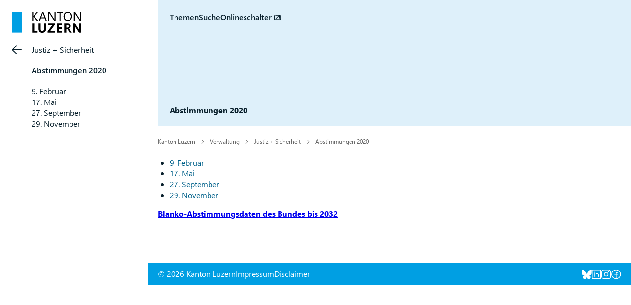

--- FILE ---
content_type: text/html; charset=utf-8
request_url: https://www.lu.ch/verwaltung/JSD/wahlen_abstimmungen/Abstimmungen_2020
body_size: 28960
content:

<!DOCTYPE html>
<html class="no-js" lang="de">
    <head>
        <meta charset="utf-8">
        <meta name="viewport" content="width=device-width,initial-scale=1">
        <title>Abstimmungen 2020 | lu.ch</title>
        <link rel="manifest" href="/webmanifest.json">
        <link rel="icon" href="/favicon.ico" sizes="32x32">
        <link rel="icon" href="/favicon.svg" type="image/svg+xml">
        <link rel="apple-touch-icon" href="/apple-touch-icon-180x180.png">
        <meta content="" name="description" />
        <meta content="Kanton,Luzern" name="keywords" />
        <meta name="language" content="de" />
        
            <meta name="robots" content="index,follow" />
        
        
        
        <meta content="" name="KluTags" />
        <meta content="2025-11-20T09:36:47.0000000Z" name="KluUpdated" />
        <meta name="klu.loadbalancer" content="isonline" />
        <meta name="WT.sv" content="" />
        <meta name="google-site-verification" content="wy0iBZ5rkR312vBTC94bwNjbxQ3oUHF7WR45um41iJY" />
        <link rel="stylesheet" href="/2025/stylesheets/global.css?v=4" />
        <!--Styles für beide Layouts. Todo: Nach Umstellung nach global überführen-->
        <link rel="stylesheet" type="text/css" href="/styles/klu-shared.min.css?v=4" />
        <link rel="stylesheet" href="/-/media/Informatik/Dokumente/Scripts/tempRedesign2025.css?v=4" />
         <!-- todo: Braucht es das noch? -->
         <!-- todo: Braucht es das noch? -->
         <!-- todo: Braucht es das noch? -->
        <link rel="stylesheet" type="text/css" href="/styles/videoJS.8.16.1.min.css"></link>
        <style type="text/css">
         
        </style>
        <script>
            window.KLU2019 = window.KLU2019 || {};
            window.KLU2019.frontendPath = '/2025/';
            window.KLU2019.searchUrl = '/Suchen?q=';
            window.KLU2019.currentPageId = '123F3C3295EE49AFB92F315B910ADBB6';
            window.KLU2019.mobileNavigationAPI = '/api/navigation/list';
        </script>
    </head>
    <body id="htmlBody" class="">
        <form method="post" action="/verwaltung/JSD/wahlen_abstimmungen/Abstimmungen_2020" id="mainform">
<div class="aspNetHidden">
<input type="hidden" name="__VIEWSTATE" id="__VIEWSTATE" value="TsRuMBCCrUOcKw/i29Zo1DnfSeQCoH829UZHZ2pvNPwxMsenCJ4vdc+PWAO4+fVa246JVyRzB1rVU4qXDi9JoA/K54fIaMD9IiFSQx6O9QtrCE8LXGU9B4fLV0dLjD2j1pJ4rm5oB+sX5Hha1wbnhEoidSm4gnyXoyEMAVwSAISKANdkZcrHhvk4mvmTU3bKt3LAEszbV3ElZBAuXHvD02WEuuGD/3wbgs0P9bwEhRbzDIxxJ4BF3jKCpqanpk/Raf0lFsO+j7QK6E2vefVQHWh9zYLb4MHRMZcD/cvfTCUI14YhEq37WM291g5u8o8YqO3SoByhjdbYVhTiYh/sgMAbKuD3/waY4gibMh3CYaY77ITE+TB9+w/UeQFVikJmHmzpZ3CvqnarWg+rgTeOYkqvU9rgD/xvG/VanpmR3gu2CvIvi+tek9IxRRn/tJ5Xk6P3Rq3qPmEEYgLprFIZcN64ULA209wd7iPljmoLUmbKuOjvG8nq/0P/SGZu/uTQnFqNc/bTbBsHObeeQn+XyHDRCXVI+9aQgcPwJvmopJbo8Fu9mG7a7ScSI329Zc0WUZgFOLtw9fZHo0xM358g5odclxhkGHxORxbkpCciSQiIWOpMX09Uyz4cFb7JecShgRP0dzgu92nXs1EkmKLy9jGGSFElGJJRQZgGvkDoKJzv87nM+FOSf6+GsPJMOEewv4I7Wgpbo8V/AdnOwFdjKbZ6On88VjgxWXr+/BZFJRFRJGiS7xZ1qOXA18XKw5cohxwS7eM6ejFwhGp26mLcuCMMpAtBuxMnj2tzumJkqzQabyOWVqCnIi1+ppy9Z4opk3MK28ilxnvsK5uz4yeE0lujmMrtwQAyccUG1aT+e9qFMOfttJae5b4RmqkpcUggN/[base64]/wVNLiEYQxQ2jkOcAI2o2+llCx/dFccTC99GOpVgr7jCyTqSQ4xD3oP1zRqObybcSELu5lZyRswPeqmRwDuv7DQxmxGn2dNzA263Mt7RYxtTrZD83WF+jGF3hwoweJ57Nd81eW08ZHId6FYhkpdh9gciXzFJa4IYALh/n6ffAWJHdj5qrwUoZGgqxg4GPY4R9OtFNYkbfT4aLsntx9nQFy3Ny1JgfBS6xZcDJlg38T80EbcSNnBEb69E8pgFExKiVzoH6iqu5zrgEfNchCdLwjQi6kyOaUldigoDBnHNUCJapQd8yBbv2DAZP61Z851bDTroqj/1REm57D8JpfJDtEtZOIbREbJx7lfY3QjRWYWfNbFRk9eWvn/DBdrHwcCyQKjzqJdEaU6HheVYu+wGeKpO5O1EL3Ls8B5dtP8UzbxRfeXKrn+PLJDzVoghU+w2VTqBmC7iRsa75V+oRusrrTiLBVzcpjwv37aeUfznAJmDLWlhR3ADq4SjyQyw/OKH66ySrE9tLKeMp8tREwoZzhzaN5ngYZcazLoPYla3RnzQyEpmBFbQYSeaZCb3TNFNaN2kq6Evac/iu16L/mDcAvE9QGNt9ThMkYwh+xGn6RgmcwXhfowNRUVQFbjKNitd0N0y4WavFDIvtjBLSI9np3J0Z+vg0hHGkZB3lGjldMfVrzpn073SJnGGmjS05WMV5wlKtTYHv/qbLdKrcEWwQrL6XT4F0atzBBHTMexwmYyJLiigxwWOQ0lPWHipYJN+p8S8kbcHx5sA9XFaCnXMt3aCPbFz+ketlb69uoz/UEI1fQLM2f21SY2OD7bR5blikoTYfnHk30l5k5/qWtOtXp1bc2x+k29Wurd879fumTK6OuNGuOFWxe9sCR7yMRjFKSC4aMSNVGv669KmW6lCWOy1yjW+oNb71EHg4Q9ZZbxK6Pj663oT9fjv/oep6fCjdSm+QMZGStLIZKE+qMT8ZMU6bT0kupBT7aw1oaT6H/9UBUIvkkzt8cpFcZiz0Hno0BMgvtVP7je9CkkwQlWklKHb1Le2gL1IJtbaA7jxnwcQsjiQ3jdM1LtDv2ObpqiRt9zbCKzMPaLD44ZxQl6fV7RQi3ZOCE+8h6A5mSIzydAtib+gicmPbqnr2/XgQTYMGvzpMXNaCWXQUgX1AXIgPI/Gz8UfkoF9M+gqMT2zEYpbYqjFK3RLHVIXbddl1/q8M6OCxBQn41oEG7Y+oD7TsjThYVEG/eb8J8NV7Dq/4lD58LpSEGcJBCd8ObrSxTMXLE5OMqu9tsZ/1O3hFVUPMwFN3C8WQ0icJsSzejIaeh97q7EpdKQqrUJ0R+aB+ssPRsNbLw4uYs4XNmAv8NZ5W32EXSLEm16ifawb5S6l9c2iunAVz02pBjkk7Tw6XM+ofa+B11ldpqoMC5PurWSHei9p7zbRYdwrNGIMTI3jSoLa624MPWu+ja5oXZ4Q9TalHPiRBhzv7s7w0Ug/UqbKfqkeonif2i96dTCgFXyElE/+l3kjTHS8VLe+706TAN/hqYsbTd/[base64]/GqvwSJV78OeJ4+FSkNpP4YmnIUan78bydLxruXAps7QN6NqX/YI8yOQ8Lc7nVebwvJtI0+IIZkqwlJNXS/AUFnab3Pm/[base64]/MHEfGidiSEvMDRD3fz+8tggRVmF8iSrC6GJuWpQ2aULJm6RNEquqwFLG/Pf/inDt1os0w5JjX9MsaxdpD0EYfSJ83zd62fH1wO9zMIzdHm7g+VEUWW7L3cysIW9UikKU9nyg+yaEjGNhQAwRX4nRJfeJmJSkpVSUMpBI6mHrDOIf1drBZn9An/ZalWCKEvRxdH0iNEZ9PJ/bAEkpvpr6o096EXb8RxZf0AB4bWeik+YXBWu6n1fxdk7ndN8N64Iyr2mtoQl12fSyNY9fs6xRBhWOKtwAB5Q8a7ZYoxXL0mzlNIEOQEcHqxllNstRssL2jtw2gUV10Mg/UAZrphf4wqUrTxXTjxQdjLDymRtLmzCYaWVSmNmWe28uYXAt9rj/5RxJTWMfciG6D/eILDMDvOX+kiUhG0QQLOaGWGND5YlBk/9hIszGltO4HMhD3hxlEJq+K3A43W9/v2c9KTwkMYPza5erYlnrZJ2y6hIMBlRtJxwRL4GTLVbt4ZcXM3qvR6VkzzylI//f7uVaWP0fNeVVBoRfXt+j2OArcgQivb2+0MEohsJifJ7IUx5Y92AUT1jqgaYxgyIfDH2nHD/TJ4sSIjNASxUdVh+4vWldW1Na/S4nrkoG+009wUNB2EDI6uL+CZA0M3PrxB3GxHKjSjX5+pTW7aEtCuZz7x3s58/7aa93DUkT8V2hv4+2t+ubT4sEj4j98RWEfUZdea03brjq145AF3bUo5XiHF9Qhbr/P4h2smUAsli4wrm3dEsqEN5ZvjmtAQOo2QX7/rcumcB/r5qikdBHOkd2yZbLq3dQP0tXl1KclKXG8vUuLJrCb1YJzo46AaOKSRhCenyoumgBl4eZWsyU3mmbfTAfq5uW/SZb4NO8WszYPwGSESV4CEDotiCMTS6DVAn1MuSPKn3T3obTCsftOiRKtaMejpistCy1VdTXauL4rVG98doxJfC8Oxw40mE/9d3GEsAHqKszGlFP+gPeILS/nhaTTwc1xjJCVHlCoRFxmk4JE2+I3Kbp1yRJekzA/7yxEdn90UXPwYdPI7qEeG9hm7+ItWg5SWmKB+4A/c8Q54VdwgDpJ1mlZqYmPNP4Tgb+t/YC2ikeix+srblBMhB51iLR/TQv4Pg1Nii5d8YQp1yoi3feN5xfBDK9xnuw/mytyt4oQ2RNADbsnn0DzpogfkPvsO4bORdQ/BmANVPTPdrK78JqXOrv5iAWh+5gellUjDrkfn+YiQ/ifkaGacxkezT9dPakax2ETAaBP3hRuBRqK4SNHvlqVZv+aNHlvHVf11T8j7ZaOJlMK0W5tfAUh5/gL/x6IQjsz8xDBDpBJpD3yRxNunfLeswY2myb+SXD5i0GUDxULJCirbld8x2JnVwzk1Rk4I/v2y1MGj0/mDmOPyY6FAb4GWWEYYan7ts6yr80KJwI4bVX56Rc8IVJWJyOtwNqZ4DS07nQ7ZNT4SL7o7zuUrU9dA97mu166EOlu6xTTdQnHvYk3jZiSRndmHgWj/n4HIcbM8D6l4EZESNbQh5BJF6uheGV56iDa2NMy968G/eb6AIad/gRRRdZD6bKWA/FxrCBKidz7c4qyYli6U5zq75S06bD8tfNcCAIMv7geoMM3yz7h6CVUrN4SSg88Qa6EPKW7KEohU2Jl84m35MKNmvo6s3iASFTXavcr0cia1SunYTj7LiaJf5Niv4sv9Xpc5kvCwdj9rBDP7/NbIvp99h5ZrWmZuvxD/LhYagzTVAyJkLgb8n1EtumfzMPFtNPSHSMHVaKNSoLmK1V8jqFF+NUvpk1eN+lbvDwYKYUsVwd6yP4ffhHXYrjmdRuOO8hBQ14AOF8Tiz6e05Jpce8tRhHVfyqucqL2lqrZSf+Tbc/g+6PdIrjZuE9gZ8odOIHmBgULltHo+tSztIXoqet0wrYWyF3PRm3DIgMAbmPfz/+8K1U6ScnZCg9eVDpTOF7vg5xleXE06K3W9MnjEefx1S4jeJXaQO72gzGxEjzOQtk216xYJU769u/Htdf580+o35Eckoi3Oqy0GyP2bnMt3whKDYlTCqQWLloOfIJQfKqecVHMzBlnMH9Hf/tqY3jyElfl5Z5JJ8GkHSa7uxPIN4zVeHrXMd6mvZnXS9+U1GciSv9Oe/VspsS5gVYQWjPtM6sdIqrG7QVdJy33Or2jn+DgTbUUL+Ql2vFuur7eO5RjawPohxVin2sXZ6iyPcE+O/61nRhWSf8rpbAHY9aZAkrsXadmutVK8uiyykYcBH5ZTaOwF1b9dLOoAIUWMwltCKnDY17pD9LdAd4gBF6dTqtcfrBW7gZxq7yezc7dFd9PLDoJ4zx6k0GurSzmRa3TtZFrPVfmAPXomN/HlxVpuQOHEDVfPJEsSxsAFHsNDkh0pjq2jgVUxanpjKTUmNaln8pywOIGrZUeKAbue3SqO4HMqxALMuYxB4/AnVS7DKzYOqKqzbfcqT4sImWD47Qbc68xps0d/VlV6DBBMEEzIByC1opzOiQZRl1survNCodfybL1Nb7QZPRxI2vcnR63dHEhGgxP/feLvAFfpf+MBu1xt/Hsz+8U5SMlfcilweEk1NGtWrK9YFL7UcF8ZtTi7Vz+dKO/i2DRzmvDK+lNatxUMBZc1KotVyuCWhiGVMzgP2TrIX7EtL0CgH6zzyMhkpEbroYXvPXUVLFjsPjjR76SYK6w3+NH9gx9V1iTWXe0GzHLkJh/BZ0KzhW9+YDg==" />
</div>

<div class="aspNetHidden">

	<input type="hidden" name="__VIEWSTATEGENERATOR" id="__VIEWSTATEGENERATOR" value="96F41593" />
</div>
            <ul class="skiplinks">
                <li>
                    <a accesskey="0" class="skip" href="/" title="Direkt zur Startseite springen">Direkt zur Startseite springen</a>
                </li>
                <li>
                    <a accesskey="1" class="skip" href="#mainNav" title="Direkt zur Navigation springen">Direkt zur Navigation springen</a>
                </li>
                <li>
                    <a accesskey="2" class="skip" href="#mainContent" title="Direkt zum Inhalt springen">Direkt zum Inhalt springen</a>
                </li>
                <li>
                    <a accesskey="4" class="skip" href="#searchBox" title="Direkt zur Suche springen">Direkt zur Suche springen</a>
                </li>
            </ul>
            
<div class="mobilenavigation">
    <div class="mobilenavigation__header">
        
        <span class="header__tag-url">
            <span class="header__tag-url-begin">www.lu.</span>
            <span class="header__tag-url-end">ch</span>
        </span>
        <button class="mobilenavigation__close-button" type="button">
            <span class="sprite sprite--cross">
                <svg viewBox="0 0 500 500">
                    <use xlink:href="#svgicon-cross"/>
                </svg>
            </span>
        </button>
    </div>
    <div class="mobilenavigation__inner">
        <div class="mobilenavigation__list-container"></div>
    </div>
</div>

            <div class="page">
                <div id="leftContent">
                    
<header class="header">
    <div class="header__bar">
        <a href="/" class="header__logo">
            <svg viewBox="0 0 141 42" xmlns="http://www.w3.org/2000/svg">
                <path d="M52.271,38.319l0,3.36l-10.952,0l0,-18.39l4.143,0l-0,15.03l6.809,0Zm17.205,-15.03l-0,10.426c-0,5.523 -2.574,8.285 -7.721,8.285c-4.993,0 -7.489,-2.698 -7.489,-8.092l-0,-10.619l4.155,0l-0,10.67c-0,2.975 1.162,4.463 3.488,4.463c2.283,0 3.424,-1.436 3.424,-4.309l0,-10.824l4.143,0Zm17.791,15.03l-0,3.36l-14.813,0l0,-2.385l9.426,-12.632l-8.746,-0l0,-3.373l14.107,0l-0,2.321l-9.221,12.709l9.247,0Zm14.755,0l0,3.36l-11.029,0l0,-18.39l10.606,0l-0,3.373l-6.464,-0l0,4.091l6.015,-0l0,3.36l-6.015,-0l0,4.206l6.887,0Zm16.215,-2.077l3.476,5.437l-4.758,0l-2.86,-4.732c-0.214,-0.359 -0.419,-0.68 -0.616,-0.962c-0.197,-0.282 -0.395,-0.524 -0.596,-0.724c-0.201,-0.201 -0.41,-0.355 -0.629,-0.462c-0.217,-0.107 -0.455,-0.16 -0.711,-0.16l-1.116,-0l0,7.04l-4.142,0l-0,-18.39l6.566,0c4.463,0 6.694,1.667 6.694,5.002c0,0.641 -0.098,1.233 -0.295,1.776c-0.196,0.543 -0.474,1.032 -0.833,1.468c-0.359,0.436 -0.793,0.813 -1.302,1.129c-0.509,0.316 -1.075,0.564 -1.699,0.744l-0,0.051c0.273,0.085 0.538,0.224 0.795,0.417c0.256,0.192 0.504,0.416 0.744,0.673c0.239,0.256 0.468,0.532 0.686,0.827c0.218,0.295 0.417,0.584 0.596,0.866Zm-5.938,-9.849l-1.872,-0l0,5.117l1.795,-0c0.89,-0 1.604,-0.257 2.142,-0.77c0.547,-0.521 0.821,-1.167 0.821,-1.936c-0,-1.608 -0.962,-2.411 -2.886,-2.411Zm28.319,-3.104l0,18.39l-4.18,0l-7.579,-11.555c-0.445,-0.675 -0.753,-1.184 -0.924,-1.526l-0.051,0c0.068,0.65 0.102,1.642 0.102,2.976l0,10.105l-3.911,0l-0,-18.39l4.463,0l7.297,11.196c0.333,0.504 0.641,1.005 0.923,1.5l0.052,0c-0.069,-0.427 -0.103,-1.269 -0.103,-2.526l-0,-10.17l3.911,0Zm-94.938,-14.158l8.438,9.567l-3.001,0l-7.105,-8.413c-0.265,-0.316 -0.427,-0.53 -0.487,-0.641l-0.051,0l-0,9.054l-2.155,0l0,-18.39l2.155,-0l-0,8.643l0.051,0c0.12,-0.187 0.282,-0.397 0.487,-0.628l6.874,-8.015l2.681,-0l-7.887,8.823Zm18.338,-8.823l7.079,18.39l-2.385,0l-1.949,-5.155l-7.797,-0l-1.834,5.155l-2.398,0l7.053,-18.39l2.231,-0Zm-4.334,11.298l6.373,0l-2.885,-7.835c-0.094,-0.257 -0.188,-0.667 -0.282,-1.231l-0.051,-0c-0.086,0.521 -0.184,0.931 -0.295,1.231l-2.86,7.835Zm28.944,-11.298l0,18.39l-2.642,0l-9.464,-14.658c-0.239,-0.368 -0.436,-0.752 -0.59,-1.154l-0.077,-0c0.069,0.393 0.103,1.235 0.103,2.526l-0,13.286l-2.155,0l0,-18.39l2.796,-0l9.208,14.427c0.385,0.599 0.632,1.009 0.744,1.231l0.051,0c-0.086,-0.53 -0.128,-1.432 -0.128,-2.705l-0,-12.953l2.154,-0Zm15.464,-0l0,1.949l-5.309,0l0,16.441l-2.154,0l-0,-16.441l-5.297,0l0,-1.949l12.76,-0Zm15.699,16.082c-1.59,1.744 -3.719,2.616 -6.386,2.616c-2.608,-0 -4.696,-0.859 -6.265,-2.578c-1.569,-1.718 -2.353,-3.954 -2.353,-6.707c-0,-2.958 0.799,-5.318 2.398,-7.079c1.599,-1.761 3.775,-2.642 6.528,-2.642c2.539,-0 4.584,0.855 6.136,2.565c1.552,1.71 2.328,3.946 2.328,6.707c-0,3.001 -0.795,5.374 -2.386,7.118Zm-1.564,-12.453c-1.129,-1.325 -2.685,-1.988 -4.668,-1.988c-1.932,0 -3.501,0.697 -4.707,2.091c-1.205,1.394 -1.808,3.223 -1.808,5.489c-0,2.265 0.588,4.089 1.763,5.469c1.176,1.381 2.708,2.071 4.598,2.071c2.018,0 3.608,-0.658 4.77,-1.975c1.163,-1.316 1.745,-3.158 1.745,-5.527c-0,-2.428 -0.565,-4.304 -1.693,-5.63Zm22.391,-3.629l0,18.39l-2.642,0l-9.464,-14.658c-0.239,-0.368 -0.436,-0.752 -0.59,-1.154l-0.077,-0c0.068,0.393 0.103,1.235 0.103,2.526l-0,13.286l-2.155,0l0,-18.39l2.796,-0l9.208,14.427c0.384,0.599 0.632,1.009 0.744,1.231l0.051,0c-0.086,-0.53 -0.128,-1.432 -0.128,-2.705l-0,-12.953l2.154,-0Z" />
                <path d="M0,0.322l0,41.319l20.66,0l-0,-41.319l-20.66,-0" style="fill: #009fe3; fill-rule: nonzero;" />
            </svg>
        </a>
        <button class="header__mobilenavigation-button" type="button">
            <span class="sprite sprite--menu">
                <svg viewBox="0 0 500 500">
                    <use xlink:href="#svgicon-menu"/>
                </svg>
            </span>
            <span class="sprite sprite--cross">
                <svg viewBox="0 0 500 500">
                    <use xlink:href="#svgicon-cross"/>
                </svg>
            </span>
            <span class="header__mobilenavigation-button-text">Navigation</span>
        </button>
    </div>
    <div class="header__content">
        <nav class="header__nav">
            <ul class="header__navlist">
                <li class="header__navlist-item">
                    <a class="header__navlist-link" data-topics-trigger href="#topics">Themen</a>
                </li>
                <li class="header__navlist-item">
                    <a class="header__navlist-link" data-search-trigger href="#search">Suche</a>
                </li>
                <li id="ctl02_liOnlSchalter" class="header__navlist-item">
                    <a class="header__navlist-link" href="https://my.lu.ch" target="_blank" rel="noopener noreferrer">Onlineschalter</a>
                </li>
            </ul>
        </nav>
        <h1 class="header__intro">
            Abstimmungen 2020
        </h1>
        
    </div>
    <section data-search data-search-url="/api/klu/search/result"
             data-search-engine="Sharepoint"
             data-search-site="www.lu.ch"
             data-search-default-site="www.lu.ch"
             data-search-count="10"
             data-translations="{&quot;title&quot;:&quot;Suche&quot;,&quot;overviewTitle&quot;:&quot;Suchen in&quot;,&quot;showAll&quot;:&quot;alle anzeigen&quot;,&quot;searchPlaceholder&quot;:&quot;Suche ...&quot;,&quot;closeButton&quot;:&quot;Schliessen&quot;,&quot;numberOfResultsOne&quot;:&quot;Suchergebnis f&#252;r&quot;,&quot;numberOfResultsOther&quot;:&quot;Suchergebnisse f&#252;r&quot;,&quot;currentSearchTitle&quot;:&quot;&quot;,&quot;loadMore&quot;:&quot;Weitere Suchergebnisse laden&quot;,&quot;loading&quot;:&quot;Suchergebnisse werden geladen...&quot;,&quot;allSites&quot;:&quot;Alle kantonalen Webseiten&quot;}" >
    </section>
    <section data-topics data-search-url="/api/navigation/themes"
             data-translations="{&quot;title&quot;:&quot;Themen&quot;,&quot;overviewTitle&quot;:&quot;Unsere Themen&quot;,&quot;showAll&quot;:&quot;Alle anzeigen&quot;,&quot;searchPlaceholder&quot;:&quot;Themen durchsuchen&quot;,&quot;closeButton&quot;:&quot;Schliessen&quot;,&quot;numberOfResultsOne&quot;:&quot;Thema&quot;,&quot;numberOfResultsOther&quot;:&quot;Themen&quot;,&quot;currentTopicsTitle&quot;:&quot;Aktuell&quot;}">
    </section>
</header>

                </div>
                <div id="layout" class="layout">
                    
<nav id="mainNav" class="layout__navigation">
    <div class="navigation ">
        <a href="/verwaltung/JSD" id="ctl03_aBackLink" class="navigation__back-link">
            <span class="sprite sprite--right-arrow">
                <svg viewBox="0 0 500 500">
                    <use xlink:href="#svgicon-right-arrow"/>
                </svg>
            </span>
            Justiz + Sicherheit
        </a>
        <span id="ctl03_parentNodeNav" class="navigation__active-parent navigation__active-parent--active"><a class="navigation__active-parent-link" href="/verwaltung/JSD/wahlen_abstimmungen/Abstimmungen_2020">Abstimmungen 2020</a></span>
        
                <ul class="navigation__child-list">
            
                
                        <li class="navigation__child-list-item ">
                            <a class="navigation__child-list-item-link" href="/verwaltung/JSD/wahlen_abstimmungen/Abstimmungen_2020/Abstimmung_09_02_2020"
                               >
                                9. Februar
                            </a>
                        </li>
                    
            
                
                        <li class="navigation__child-list-item ">
                            <a class="navigation__child-list-item-link" href="/verwaltung/JSD/wahlen_abstimmungen/Abstimmungen_2020/Abstimmungen_17_05_2020"
                               >
                                17. Mai
                            </a>
                        </li>
                    
            
                
                        <li class="navigation__child-list-item ">
                            <a class="navigation__child-list-item-link" href="/verwaltung/JSD/wahlen_abstimmungen/Abstimmungen_2020/Abstimmung_27_09_2020"
                               >
                                27. September
                            </a>
                        </li>
                    
            
                
                        <li class="navigation__child-list-item ">
                            <a class="navigation__child-list-item-link" href="/verwaltung/JSD/wahlen_abstimmungen/Abstimmungen_2020/Abstimmung_29_11_2020"
                               >
                                29. November
                            </a>
                        </li>
                    
            
            </ul>
            
    </div>
</nav>





                    <div id="mainContent" class="layout__main">
                        <div id="ctl04_breadcrumb" class="breadcrumb">
    
            <ul class="breadcrumb__list">
        
            
                    <li class="breadcrumb__list-entry parent">
                        <a class="breadcrumb__link" href="/">Kanton Luzern</a>
                    </li>
                
        
            
                    <li class="breadcrumb__list-entry parent">
                        <a class="breadcrumb__link" href="/verwaltung">Verwaltung</a>
                    </li>
                
        
            
                    <li class="breadcrumb__list-entry parent">
                        <a class="breadcrumb__link" href="/verwaltung/JSD">Justiz + Sicherheit</a>
                    </li>
                
        
            
                    <li class="breadcrumb__list-entry current">
                        <a class="breadcrumb__link" href="/verwaltung/JSD/wahlen_abstimmungen/Abstimmungen_2020">Abstimmungen 2020</a>
                    </li>
                
        
        </ul>
        
</div>

                        <nav class="quickbuttons" id="quickbuttons"></nav>
                        
                        
                        
                        <div id="maincontent_0_htmlDivPortletHolder" class="portlet listPortlet queryListPortlet portletid_17B6B5F6646D4C4D8603E3426D5C8C92 rendering-pagelist">
    
    
    
    

    <div id="maincontent_0_panDynamicListHolder">
	
<div class="richtext">

        <ul class="icons">
            
        <li>
            
            
            <a id="maincontent_0_ctl00_lstPages_lnkResultUrl_0" href="/verwaltung/JSD/wahlen_abstimmungen/Abstimmungen_2020/Abstimmung_09_02_2020" style="font-weight:normal;">9. Februar</a>
            
        </li>
        
    
        <li>
            
            
            <a id="maincontent_0_ctl00_lstPages_lnkResultUrl_1" href="/verwaltung/JSD/wahlen_abstimmungen/Abstimmungen_2020/Abstimmungen_17_05_2020" style="font-weight:normal;">17. Mai</a>
            
        </li>
        
    
        <li>
            
            
            <a id="maincontent_0_ctl00_lstPages_lnkResultUrl_2" href="/verwaltung/JSD/wahlen_abstimmungen/Abstimmungen_2020/Abstimmung_27_09_2020" style="font-weight:normal;">27. September</a>
            
        </li>
        
    
        <li>
            
            
            <a id="maincontent_0_ctl00_lstPages_lnkResultUrl_3" href="/verwaltung/JSD/wahlen_abstimmungen/Abstimmungen_2020/Abstimmung_29_11_2020" style="font-weight:normal;">29. November</a>
            
        </li>
        
    
        </ul>
    
</div>
</div>

    

</div>


                    </div>
                    <div id="rightContent" class="layout__aside">
                        
                        <div id="teaser_0_htmlDivPortletHolder" class="richtext portlet textPortlet portletid_24358B307BBE487693DA2EF5A5675BBE">
    
    
    <p><a href="http://www.admin.ch/ch/d/pore/va/vab_1_3_3_1.html" title="Blanko-Abstimmungsdaten des Bundes bis 2032" class="ext" target="_blank"><strong>Blanko-Abstimmungsdaten des Bundes bis 2032</strong></a></p>
</div>



                    </div>
                </div>
                
<footer class="footer">
    <div class="footer__content">
        <ul class="footer__content-linklist">
            <li class="footer__content-link-item">
                <a id="ctl05_lnkCopyright" class="footer__content-link" href="https://www.lu.ch">&copy; 2026 Kanton Luzern</a>
            </li>
            <li class="footer__content-link-item">
                <a id="ctl05_lnkImprint" title="Impressum" class="footer__content-link" href="/Impressum">Impressum</a>
            </li>
            <li class="footer__content-link-item">
                <a id="ctl05_lnkDisclaimer" title="Disclaimer" class="footer__content-link" href="/Disclaimer">Disclaimer</a>
            </li>
        </ul>
        <ul id="ctl05_ulSocialMedia" class="footer__content-social-media">
            
            
            <li id="ctl05_liBluesky" class="footer__content-social-media-item footer__content-social-media-item--bluesky">
                <a id="ctl05_lnkBluesky" title="Bluesky" class="footer__content-social-media-item-url" rel="noopener noreferrer" href="https://bsky.app/profile/kantonluzern.bsky.social" target="_blank">
                    <span class="sprite sprite--bluesky">
                        <svg viewBox="0 0 500 500">
                            <use xlink:href="#svgicon-bluesky" />
                        </svg>
                    </span>
                </a>
            </li>
            <li id="ctl05_liLinkedIn" class="footer__content-social-media-item footer__content-social-media-item--linkedin">
                <a id="ctl05_lnkLinkedIn" title="LinkedIn" class="footer__content-social-media-item-url" rel="noopener noreferrer" href="https://www.linkedin.com/company/kanton-luzern" target="_blank">
                    <span class="sprite sprite--linkedin">
                        <svg viewBox="0 0 500 500">
                            <use xlink:href="#svgicon-linkedin" />
                        </svg>
                    </span>
                </a>
            </li>
            <li id="ctl05_liInstagram" class="footer__content-social-media-item footer__content-social-media-item--instagram">
                <a id="ctl05_lnkInstagram" title="Instagram" class="footer__content-social-media-item-url" rel="noopener noreferrer" href="https://www.instagram.com/kantonluzern" target="_blank">
                    <span class="sprite sprite--instagram">
                        <svg viewBox="0 0 500 500">
                            <use xlink:href="#svgicon-instagram" />
                        </svg>
                    </span>
                </a>
            </li>
            <li id="ctl05_liFacebook" class="footer__content-social-media-item footer__content-social-media-item--facebook">
                <a id="ctl05_lnkFacebook" title="Facebook" class="footer__content-social-media-item-url" rel="noopener noreferrer" href="https://www.facebook.com/KantonLuzern" target="_blank">
                    <span class="sprite sprite--facebook">
                        <svg viewBox="0 0 500 500">
                            <use xlink:href="#svgicon-facebook" />
                        </svg>
                    </span>
                </a>
            </li>
            

        </ul>
    </div>
</footer>

            </div>
        </form>
        <script type="text/javascript" src="/2025/javascripts/plugins.js?v=4"></script>
        <script type="text/javascript" src="https://chat.aiaibot.com/bootstrap.js" data-aiaibot-key="dd2cf7f3-3fbe-4684-bacc-ccebf741e95b" defer></script>
        <script type="text/javascript" src="/2025/javascripts/legacy.js?v=4"></script>
        <script type="text/javascript" src="/2025/javascripts/global.js?v=4"></script>
        <script type="text/javascript" src="/scripts/videoJS.8.16.1.min.js"></script>
        
        

        <script type="text/javascript">
            
        </script>

        
            <script type="text/javascript">
                CookieConsent.run({
                    cookie: {
                        domain: "lu.ch",
                        expiresAfterDays: 182
                    },
                    guiOptions: {
                        consentModal: {
                            layout: "bar",
                            position: "bottom",
                        }
                    },
                    categories: {
                        necessary: {
                            readOnly: true
                        },
                        functionality: {}
                    },
                    language: {
                        default: "de",
                        translations: {
                            de: {
                                consentModal: {
                                    description: "Diese Website verwendet ausschliesslich notwendige Cookies.&nbsp;Zur anonymisierten Auswertung der Besuchszahlen setzen wir das datenschutzfreundliche Analysetool Matomo ein.&nbsp;Durch Klicken auf&nbsp;&laquo;OK&raquo; best&auml;tigen Sie, dass Sie diesen Hinweis zur Kenntnis genommen haben.",
                                    acceptAllBtn: "Ok",
                                    footer: "<a href=\"/disclaimer\">Weitere Informationen</a>"
                                }
                            }
                        }
                    },
                    disablePageInteraction: false
                });
            </script>
        
        
            <script type="text/javascript">
                // Matomo-Site-ID muss auf dem Website-Item gesetzt werden
                var matomoSiteId = '1';

                var _paq = _paq || [];
                _paq.push(['trackPageView']);
                _paq.push(['enableLinkTracking']);
                (function () {
                    var u = "https://luzern.web-analytics.ch/";
                    _paq.push(['setTrackerUrl', u + 'piwik.php']);
                    _paq.push(['setSiteId', matomoSiteId]);
                    var d = document, g = d.createElement('script'), s = d.getElementsByTagName('script')[0];
                    g.type = 'text/javascript'; g.async = true; g.defer = true; g.src = u + 'piwik.js'; s.parentNode.insertBefore(g, s);
                })();
            </script>
        
    </body>
</html>


--- FILE ---
content_type: image/svg+xml
request_url: https://www.lu.ch/2025/images/sprites.svg
body_size: 16002
content:
<?xml version="1.0" encoding="UTF-8"?><!DOCTYPE svg PUBLIC "-//W3C//DTD SVG 1.1//EN" "http://www.w3.org/Graphics/SVG/1.1/DTD/svg11.dtd"><svg xmlns="http://www.w3.org/2000/svg" xmlns:xlink="http://www.w3.org/1999/xlink"><symbol id="svgicon-arrow-clockwise" viewBox="0 0 500 500"><path d="M500 171.3 339.2 22.7v86.5c-120 16.3-243.4 109.4-304.2 240a369.4 369.4 0 0 0-35 128c4.2-11.4 8.3-23.6 14.2-35.8 60-127.3 195-213 325.8-214.7V319z"/></symbol><symbol id="svgicon-arrow-down-right" viewBox="0 0 500 500"><path d="M470.4 183a28.6 28.6 0 0 0-28.6 28.6V400L49.6 8.3A28.5 28.5 0 0 0 9.3 48.6L403 442.8H211a28.6 28.6 0 0 0 0 57.2h259.4a28.6 28.6 0 0 0 28.6-28.6V211.6a28.6 28.6 0 0 0-28.6-28.5z"/></symbol><symbol id="svgicon-arrow"><image width="50" height="50" xlink:href="[data-uri] AAB6JgAAgIQAAPoAAACA6AAAdTAAAOpgAAA6mAAAF3CculE8AAAAeFBMVEVHcEwAAAAAAAAAAAAA AAAAAAAAAAAAAAAAAAAAAAAAAAAAAAAAAAAAAAAAAAAAAAAAAAAAAAAAAAAAAAAAAAAAAAAAAAAA AAAAAAAAAAAAAAAAAAAAAAAAAAAAAAAAAAAAAAAAAAAAAAAAAAAAAAAAAAAAAAD///9Q/7SRAAAA JnRSTlMAvNAXxNETFdTPEdfGDB3fvQkk5bkHJuevBC7tqwM28p8COvOTiPbLM74AAAABYktHRCct D6gjAAAAB3RJTUUH4wcLFDQh1UlwmAAAAHhJREFUSMftlEcOhDAQBMkZdsk5Q///iYgn9EhISLgu PpVke7pH0xSK76AbJqtYsB1ScT34AemYIaKYdJIf/inpZDmKknSqGk1LOl2PYSSdacayks6247hP HRSnTBFc7Mnn85/Mj5IPDB9LPvyCigmKLFgXCsXbuQBN+RXbmqmBnAAAACV0RVh0ZGF0ZTpjcmVh dGUAMjAxOS0wNy0xMVQyMDo1MjozMyswMzowMI78xtQAAAAldEVYdGRhdGU6bW9kaWZ5ADIwMTkt MDctMTFUMjA6NTI6MzMrMDM6MDD/oX5oAAAAAElFTkSuQmCC"/></symbol><symbol id="svgicon-arrow_right"><g fill="none"><path fill-rule="evenodd" clip-rule="evenodd" d="M8.547 6.146a.542.542 0 0 1 .005.766L5.507 9.995a.54.54 0 1 1-.77-.76l2.664-2.7-2.699-2.663a.542.542 0 0 1 .761-.771l3.084 3.045Z" fill="#B6B6B6"/></g></symbol><symbol id="svgicon-bluesky" viewBox="0 0 436 437"><g style="fill-rule:evenodd;clip-rule:evenodd;stroke-linejoin:round;stroke-miterlimit:2"><path d="M94.292 29.391c49.872 42.682 103.515 129.225 123.21 175.669 19.697-46.44 73.337-132.987 123.21-175.669 35.985-30.798 94.29-54.628 94.29 21.199 0 15.144-7.616 127.216-12.083 145.41-15.527 63.257-72.108 79.391-122.438 69.626 87.976 17.069 110.356 73.609 62.023 130.147-91.792 107.38-131.932-26.941-142.222-61.359-1.886-6.309-2.768-9.261-2.781-6.751-.013-2.51-.895.442-2.78 6.751-10.286 34.418-50.425 168.742-142.223 61.36-48.333-56.539-25.954-113.083 62.023-130.148C84.19 275.391 27.608 259.257 12.083 196 7.615 177.805 0 65.733 0 50.59 0-25.237 58.307-1.407 94.29 29.391h.002Z" style="fill:#fff;fill-rule:nonzero"/></g></symbol><symbol id="svgicon-cross" viewBox="0 0 500 500"><g style="enable-background:new 0 0 500 500"><path d="M279.7 250 493.9 35.7c7.8-8.6 7.1-21.9-1.5-29.6-8-7.2-20.2-7.2-28.2 0L250 220.1 35.7 6.1C27.5-2 14.3-2 6.1 6.1-2 14.3-2 27.5 6.1 35.7l214 214.3-214 214.2c-8.2 8.2-8.2 21.5 0 29.7 8.2 8.1 21.4 8.1 29.6 0L250 279.6l214.2 214.2c8.2 8.2 21.5 8.2 29.7 0s8.2-21.5 0-29.7L279.7 250z"/></g></symbol><symbol id="svgicon-facebook" viewBox="0 0 20 20"><g style="fill-rule:evenodd;clip-rule:evenodd;stroke-linejoin:round;stroke-miterlimit:2"><path d="M9.75 19.5A9.75 9.75 0 0 1 0 9.75 9.75 9.75 0 0 1 9.75 0a9.75 9.75 0 0 1 9.75 9.75 9.75 9.75 0 0 1-9.75 9.75Zm.75-1.534a8.25 8.25 0 1 0-1.5 0V12H6.75a.75.75 0 0 1 0-1.5H9V8.25c0-.796.316-1.559.879-2.121A2.996 2.996 0 0 1 12 5.25h1.5a.75.75 0 0 1 0 1.5H12a1.503 1.503 0 0 0-1.5 1.5v2.25h2.25a.75.75 0 0 1 0 1.5H10.5v5.966Z" style="fill:#fff"/></g></symbol><symbol id="svgicon-heart-crossed-out" viewBox="0 0 384 342"><g style="fill-rule:evenodd;clip-rule:evenodd;stroke-linejoin:round;stroke-miterlimit:2"><path d="M336.038 316.8 21.112 7.5c-4.95-4.95-12.45-4.95-17.4 0-4.95 4.95-4.95 12.45 0 17.4l314.25 309.3c3.075 3.075 7.5 4.35 11.85 3.075 1.875-.6 3.75-1.875 5.625-3.075 4.95-4.95 4.95-13.05.6-17.4ZM27.938 95.85c0 31.725 13.05 76.575 39.825 113.25 51.675 70.35 138.15 131.925 138.15 131.925s24.9-17.4 56.025-44.175L31.088 70.35c-1.875 8.1-3.15 16.8-3.15 25.5Zm316.8 113.925c26.775-36.75 39.225-82.125 39.225-113.25 0-52.875-42.975-96.45-95.85-96.45h-.6c-34.2 0-64.125 18.075-81.525 44.175C188.513 17.475 158.663 0 124.463 0h-.6c-24.9 0-47.925 9.975-64.725 25.5l241.5 237.15c16.125-16.8 30.45-34.2 44.1-52.875Z" style="fill-rule:nonzero"/></g></symbol><symbol id="svgicon-heart-dislike-icon" viewBox="0 0 512 512"><g style="enable-background:new 0 0 512 512"><path d="M448.1 451 28.2 38.6C21.6 32 11.6 32 5 38.6s-6.6 16.6 0 23.2l419 412.4c4.1 4.1 10 5.8 15.8 4.1 2.5-.8 5-2.5 7.5-4.1 6.6-6.6 6.6-17.4.8-23.2zM37.3 156.4c0 42.3 17.4 102.1 53.1 151 68.9 93.8 184.2 175.9 184.2 175.9s33.2-23.2 74.7-58.9l-307.8-302c-2.5 10.8-4.2 22.4-4.2 34zm422.4 151.9c35.7-49 52.3-109.5 52.3-151 0-70.5-57.3-128.6-127.8-128.6h-.8c-45.6 0-85.5 24.1-108.7 58.9-23.3-35.7-63.1-59-108.7-59h-.8c-33.2 0-63.9 13.3-86.3 34l322 316.2c21.5-22.4 40.6-45.6 58.8-70.5z"/></g></symbol><symbol id="svgicon-heart-filled" viewBox="0 0 17 16"><g style="fill-rule:evenodd;clip-rule:evenodd;stroke-linejoin:round;stroke-miterlimit:2"><path d="M9.388 4.29a4.302 4.302 0 0 0-6.127-.016c-1.688 1.705-1.68 4.476.016 6.189l6.277 6.34c.26.263.682.263.942 0l6.245-6.304c1.684-1.71 1.679-4.474-.017-6.187a4.306 4.306 0 0 0-6.135-.015l-.596.603-.605-.61Z" style="fill-rule:nonzero" transform="translate(-2 -2)"/></g></symbol><symbol id="svgicon-heart-icon" viewBox="0 0 17 16"><g style="fill-rule:evenodd;clip-rule:evenodd;stroke-linejoin:round;stroke-miterlimit:2"><path d="M9.388 4.29a4.302 4.302 0 0 0-6.127-.016c-1.688 1.705-1.68 4.476.016 6.189l6.277 6.34c.26.263.682.263.942 0l6.245-6.304c1.684-1.71 1.679-4.474-.017-6.187a4.306 4.306 0 0 0-6.135-.015l-.596.603-.605-.61Z" style="fill-rule:nonzero" transform="translate(-2 -2)"/></g></symbol><symbol id="svgicon-heart" viewBox="0 0 17 16"><g style="fill-rule:evenodd;clip-rule:evenodd;stroke-linejoin:round;stroke-miterlimit:2"><path d="M9.388 4.29a4.302 4.302 0 0 0-6.127-.016c-1.688 1.705-1.68 4.476.016 6.189l6.277 6.34c.26.263.682.263.942 0l6.245-6.304c1.684-1.71 1.679-4.474-.017-6.187a4.306 4.306 0 0 0-6.135-.015l-.596.603-.605-.61Z" style="fill-rule:nonzero" transform="translate(-2 -2)"/></g></symbol><symbol id="svgicon-instagram" viewBox="0 0 20 20"><g style="fill-rule:evenodd;clip-rule:evenodd;stroke-linejoin:round;stroke-miterlimit:2"><path d="M14.25 0a5.25 5.25 0 0 1 5.25 5.25v9a5.25 5.25 0 0 1-5.25 5.25h-9A5.25 5.25 0 0 1 0 14.25v-9A5.25 5.25 0 0 1 5.25 0h9Zm0 1.5h-9A3.75 3.75 0 0 0 1.5 5.25v9A3.75 3.75 0 0 0 5.25 18h9A3.75 3.75 0 0 0 18 14.25v-9a3.75 3.75 0 0 0-3.75-3.75Zm.375 4.5a1.125 1.125 0 1 1 0-2.25 1.125 1.125 0 0 1 0 2.25ZM9.75 14.25a4.5 4.5 0 1 1 0-9 4.5 4.5 0 0 1 0 9Zm0-1.5a3 3 0 1 0 0-6 3 3 0 0 0 0 6Z" style="fill:#fff"/></g></symbol><symbol id="svgicon-kanton-luzern-logo" viewBox="0 0 141 42"><path d="M52.271 38.319v3.36H41.319v-18.39h4.143v15.03h6.809Zm17.205-15.03v10.426c0 5.523-2.574 8.285-7.721 8.285-4.993 0-7.489-2.698-7.489-8.092V23.289h4.155v10.67c0 2.975 1.162 4.463 3.488 4.463 2.283 0 3.424-1.436 3.424-4.309V23.289h4.143Zm17.791 15.03v3.36H72.454v-2.385l9.426-12.632h-8.746v-3.373h14.107v2.321L78.02 38.319h9.247Zm14.755 0v3.36H90.993v-18.39h10.606v3.373h-6.464v4.091h6.015v3.36h-6.015v4.206h6.887Zm16.215-2.077 3.476 5.437h-4.758l-2.86-4.732c-.214-.359-.419-.68-.616-.962a5.308 5.308 0 0 0-.596-.724 2.362 2.362 0 0 0-.629-.462 1.588 1.588 0 0 0-.711-.16h-1.116v7.04h-4.142v-18.39h6.566c4.463 0 6.694 1.667 6.694 5.002a5.17 5.17 0 0 1-.295 1.776 4.917 4.917 0 0 1-.833 1.468 5.274 5.274 0 0 1-1.302 1.129 6.747 6.747 0 0 1-1.699.744v.051c.273.085.538.224.795.417a5.7 5.7 0 0 1 .744.673c.239.256.468.532.686.827.218.295.417.584.596.866Zm-5.938-9.849h-1.872v5.117h1.795c.89 0 1.604-.257 2.142-.77.547-.521.821-1.167.821-1.936 0-1.608-.962-2.411-2.886-2.411Zm28.319-3.104v18.39h-4.18l-7.579-11.555c-.445-.675-.753-1.184-.924-1.526h-.051c.068.65.102 1.642.102 2.976v10.105h-3.911v-18.39h4.463l7.297 11.196c.333.504.641 1.005.923 1.5h.052c-.069-.427-.103-1.269-.103-2.526v-10.17h3.911ZM45.68 9.131l8.438 9.567h-3.001l-7.105-8.413c-.265-.316-.427-.53-.487-.641h-.051v9.054h-2.155V.308h2.155v8.643h.051c.12-.187.282-.397.487-.628L50.886.308h2.681L45.68 9.131ZM64.018.308l7.079 18.39h-2.385l-1.949-5.155h-7.797l-1.834 5.155h-2.398L61.787.308h2.231Zm-4.334 11.298h6.373l-2.885-7.835c-.094-.257-.188-.667-.282-1.231h-.051c-.086.521-.184.931-.295 1.231l-2.86 7.835ZM88.628.308v18.39h-2.642L76.522 4.04a6.16 6.16 0 0 1-.59-1.154h-.077c.069.393.103 1.235.103 2.526v13.286h-2.155V.308h2.796l9.208 14.427c.385.599.632 1.009.744 1.231h.051c-.086-.53-.128-1.432-.128-2.705V.308h2.154Zm15.464 0v1.949h-5.309v16.441h-2.154V2.257h-5.297V.308h12.76Zm15.699 16.082c-1.59 1.744-3.719 2.616-6.386 2.616-2.608 0-4.696-.859-6.265-2.578-1.569-1.718-2.353-3.954-2.353-6.707 0-2.958.799-5.318 2.398-7.079C108.784.881 110.96 0 113.713 0c2.539 0 4.584.855 6.136 2.565 1.552 1.71 2.328 3.946 2.328 6.707 0 3.001-.795 5.374-2.386 7.118Zm-1.564-12.453c-1.129-1.325-2.685-1.988-4.668-1.988-1.932 0-3.501.697-4.707 2.091-1.205 1.394-1.808 3.223-1.808 5.489 0 2.265.588 4.089 1.763 5.469 1.176 1.381 2.708 2.071 4.598 2.071 2.018 0 3.608-.658 4.77-1.975 1.163-1.316 1.745-3.158 1.745-5.527 0-2.428-.565-4.304-1.693-5.63ZM140.618.308v18.39h-2.642L128.512 4.04a6.16 6.16 0 0 1-.59-1.154h-.077c.068.393.103 1.235.103 2.526v13.286h-2.155V.308h2.796l9.208 14.427c.384.599.632 1.009.744 1.231h.051c-.086-.53-.128-1.432-.128-2.705V.308h2.154Z"/><path d="M0 .322v41.319h20.66V.322H0" style="fill:#009fe3;fill-rule:nonzero"/></symbol><symbol id="svgicon-linkedin" viewBox="0 0 20 20"><g style="fill-rule:evenodd;clip-rule:evenodd;stroke-linejoin:round;stroke-miterlimit:2"><path d="M18 0a1.5 1.5 0 0 1 1.5 1.5V18a1.5 1.5 0 0 1-1.5 1.5H1.5A1.5 1.5 0 0 1 0 18V1.5A1.5 1.5 0 0 1 1.5 0H18ZM1.5 1.5V18H18V1.5H1.5Zm6.75 12.75v-6a.75.75 0 0 1 1.481-.168 3.38 3.38 0 0 1 4.281.406A3.38 3.38 0 0 1 15 10.875v3.375a.75.75 0 0 1-1.5 0v-3.375c0-.497-.198-.974-.549-1.326a1.879 1.879 0 0 0-2.652 0 1.879 1.879 0 0 0-.549 1.326v3.375a.75.75 0 0 1-1.5 0Zm-3-6a.75.75 0 0 1 1.5 0v6a.75.75 0 0 1-1.5 0v-6ZM6 6.75A1.125 1.125 0 1 1 6 4.5a1.125 1.125 0 0 1 0 2.25Z" style="fill:#fff"/></g></symbol><symbol id="svgicon-mdi_house"><g fill="none"><path d="M6.667 13.333v-4h2.667v4h3.333V8h2L8 2 1.333 8h2v5.333h3.334Z" fill="#B6B6B6"/></g></symbol><symbol id="svgicon-menu" viewBox="0 0 14 11"><g style="fill-rule:evenodd;clip-rule:evenodd;stroke-linejoin:round;stroke-miterlimit:2"><path d="M13.5 5.063a.558.558 0 0 1-.165.397.559.559 0 0 1-.398.165H.562a.558.558 0 0 1-.397-.165.558.558 0 0 1 0-.795.558.558 0 0 1 .397-.165h12.375c.15 0 .293.059.398.165a.558.558 0 0 1 .165.397ZM.562 1.126h12.376a.558.558 0 0 0 .397-.165.558.558 0 0 0 0-.795.558.558 0 0 0-.397-.165H.563a.559.559 0 0 0-.398.165.559.559 0 0 0 0 .795.559.559 0 0 0 .398.165Zm12.375 7.875H.562a.559.559 0 0 0-.398.165.559.559 0 0 0 0 .795.559.559 0 0 0 .398.165h12.375a.558.558 0 0 0 .397-.165.558.558 0 0 0 0-.795.558.558 0 0 0-.397-.165Z" style="fill-rule:nonzero"/></g></symbol><symbol id="svgicon-next" viewBox="0 0 477.18 477.18"><path d="M360.73 229.07 135.63 3.97c-5.3-5.3-13.8-5.3-19.1 0s-5.3 13.8 0 19.1l215.5 215.5-215.5 215.5c-5.3 5.3-5.3 13.8 0 19.1 2.6 2.6 6.1 4 9.5 4 3.4 0 6.9-1.3 9.5-4l225.1-225.1c5.3-5.2 5.3-13.8.1-19z"/></symbol><symbol id="svgicon-prev" viewBox="0 0 477.2 477.2"><g style="enable-background:new 0 0 477.2 477.2"><path d="m116.4 248.1 225.1 225.1c5.3 5.3 13.8 5.3 19.1 0 5.3-5.3 5.3-13.8 0-19.1L145.1 238.6 360.6 23.1c5.3-5.3 5.3-13.8 0-19.1-2.6-2.6-6.1-4-9.5-4s-6.9 1.3-9.5 4L116.5 229.1c-5.3 5.2-5.3 13.8-.1 19z"/></g></symbol><symbol id="svgicon-right-arrow" viewBox="0 0 500 500"><g style="fill-rule:evenodd;clip-rule:evenodd;stroke-linejoin:round;stroke-miterlimit:2"><path d="M289.543 37.626c-9.405-8.894-24.239-8.482-33.133.922-8.895 9.406-8.482 24.24.923 33.134l163.72 154.847H23.437C10.494 226.529 0 237.022 0 249.966c0 12.945 10.494 23.438 23.437 23.438h397.686l-163.79 154.914c-9.405 8.895-9.818 23.729-.923 33.133 8.894 9.404 23.728 9.817 33.133.923l200.538-189.67a31.09 31.09 0 0 0 9.375-17.694c.356-1.624.544-3.312.544-5.044 0-1.8-.203-3.553-.587-5.234a31.086 31.086 0 0 0-9.332-17.435L289.543 37.626Z" style="fill:currentcolor;fill-rule:nonzero"/></g></symbol><symbol id="svgicon-rss" viewBox="0 0 500 500"><path d="M67.83 362.86c37.436 0 67.83 30.725 67.83 68.57 0 37.845-30.394 68.57-67.83 68.57S0 469.275 0 431.43c0-37.845 30.394-68.57 67.83-68.57ZM327.845 500H231.75c0-129.395-103.76-234.29-231.75-234.29v-97.135c181.07 0 327.845 148.38 327.845 331.425Zm166.745 0h-98.915C395.675 279.085 218.53 100 0 100V0c273.155 0 494.59 223.86 494.59 500Z"/></symbol><symbol id="svgicon-search" viewBox="0 0 15 15"><g style="fill-rule:evenodd;clip-rule:evenodd;stroke-linejoin:round;stroke-miterlimit:2"><path d="M6.66 0a6.66 6.66 0 1 0 4.311 11.734l2.506 2.507a.54.54 0 1 0 .764-.764l-2.506-2.506A6.66 6.66 0 0 0 6.66 0ZM1.08 6.659A5.58 5.58 0 0 1 6.66 1.08a5.58 5.58 0 1 1-5.58 5.579Z" style="fill:#323544"/></g></symbol><symbol id="svgicon-thumb-down" viewBox="0 0 93 80"><g style="fill-rule:evenodd;clip-rule:evenodd;stroke-linejoin:round;stroke-miterlimit:2"><path d="M3.023 46.17h20.52a3.024 3.024 0 0 0 3.014-3.015V3.022A3.026 3.026 0 0 0 23.543 0H3.023A3.029 3.029 0 0 0 0 3.023v40.132a3.027 3.027 0 0 0 3.023 3.015Zm44.272 30.105c1.59 8.063 14.79.638 15.66-12.36.262-3.975-.15-8.602-1.125-13.77h18.862c7.846-.307 14.693-5.925 9.855-15.15 1.103-4.02 1.268-8.737-1.725-10.597.375-6.345-1.38-10.275-4.665-13.381-.217-3.172-.892-5.992-2.422-8.16C79.2-.72 77.145.135 73.155.135H41.302c-5.047 0-7.8 1.388-11.1 5.528v35.482C39.697 43.71 44.745 56.7 47.295 65.228v11.047Z" style="fill-rule:nonzero"/></g></symbol><symbol id="svgicon-thumb-up" viewBox="0 0 93 80"><g style="fill-rule:evenodd;clip-rule:evenodd;stroke-linejoin:round;stroke-miterlimit:2"><path d="M3.015 33.454h20.52a3.027 3.027 0 0 1 3.015 3.023v40.132c0 1.658-1.358 3.023-3.015 3.023H3.015A3.027 3.027 0 0 1 0 76.609V36.477a3.027 3.027 0 0 1 3.015-3.023Zm44.28-30.105c1.59-8.062 14.79-.637 15.66 12.36.262 3.975-.15 8.603-1.125 13.77h18.862c7.846.308 14.693 5.925 9.855 15.15 1.103 4.02 1.268 8.738-1.725 10.598.375 6.345-1.38 10.275-4.665 13.38-.217 3.172-.892 5.992-2.422 8.16-2.535 3.577-4.59 2.722-8.58 2.722H41.302c-5.047 0-7.8-1.387-11.1-5.527V38.487c9.495-2.565 14.543-15.555 17.093-24.083V3.349Z" style="fill-rule:nonzero"/></g></symbol><symbol id="svgicon-tiktok" viewBox="0 0 512 512"><g style="fill-rule:evenodd;clip-rule:evenodd;stroke-linejoin:round;stroke-miterlimit:2"><path d="M480.04 128c-29.2 0-56.2-9.7-77.8-26-24.8-18.7-42.7-46.2-49-77.8-1.6-7.8-2.4-15.9-2.5-24.2h-83.5v228.1l-.1 124.9c0 33.4-21.8 61.7-51.9 71.7-8.8 2.9-18.2 4.3-28 3.7-12.6-.7-24.3-4.5-34.6-10.6-21.8-13-36.5-36.6-36.9-63.7-.6-42.2 33.5-76.7 75.7-76.7 8.3 0 16.3 1.4 23.8 3.8v-84.6c-7.9-1.2-15.9-1.8-24.1-1.8-46.2 0-89.4 19.2-120.3 53.8-23.3 26.1-37.3 59.5-39.5 94.5-2.8 45.9 14 89.6 46.6 121.8 4.8 4.7 9.8 9.1 15.1 13.2 27.9 21.5 62.1 33.2 98.1 33.2 8.1 0 16.2-.6 24.1-1.8 33.6-5 64.6-20.4 89.1-44.6 30.1-29.7 46.7-69.2 46.9-111.2l-.4-186.6c14.3 11.1 30 20.2 46.9 27.3 26.2 11.1 54 16.6 82.5 16.6v-83.1c.1.1-.2.1-.2.1Z" style="fill:#fff;fill-rule:nonzero"/></g></symbol><symbol id="svgicon-twitter" viewBox="0 0 500 500"><g fill="#fff"><path d="M-3.418-3.457 192.14 270.325-4.651 492.923h44.293L211.937 298.03l139.205 194.892h150.722L295.297 203.744l183.175-207.2h-44.294L275.51 176.028 147.303-3.457H-3.418zm65.135 34.158h69.241L436.72 458.765h-69.241L61.717 30.7z"/></g></symbol><symbol id="svgicon-youtube" viewBox="0 0 346 245"><g style="fill-rule:evenodd;clip-rule:evenodd;stroke-linejoin:round;stroke-miterlimit:2"><path d="M273.943 0H71.808C32.15 0 0 32.149 0 71.808v101.046c0 39.659 32.15 71.808 71.808 71.808h202.135c39.658 0 71.808-32.149 71.808-71.808V71.808C345.751 32.149 313.601 0 273.943 0Zm-48.564 127.247-94.545 45.092c-2.519 1.202-5.429-.635-5.429-3.425V75.91c0-2.83 2.987-4.665 5.511-3.385l94.545 47.911c2.811 1.424 2.762 5.455-.082 6.811Z" style="fill:#fff;fill-rule:nonzero"/></g></symbol></svg>

--- FILE ---
content_type: application/javascript
request_url: https://www.lu.ch/2025/javascripts/global.js?v=4
body_size: 230782
content:
/*! For license information please see global.js.LICENSE.txt */
(()=>{var e={65(e){var t="undefined"!=typeof process&&process.pid?process.pid.toString(36):"";function n(){var e=Date.now(),t=n.last||e;return n.last=e>t?e:t+1}e.exports=e.exports.default=function(e,r){return(e||"")+""+t+n().toString(36)+(r||"")},e.exports.process=function(e,r){return(e||"")+t+n().toString(36)+(r||"")},e.exports.time=function(e,t){return(e||"")+n().toString(36)+(t||"")}},78(e,t,n){"use strict";!function e(){if("undefined"!=typeof __REACT_DEVTOOLS_GLOBAL_HOOK__&&"function"==typeof __REACT_DEVTOOLS_GLOBAL_HOOK__.checkDCE)try{__REACT_DEVTOOLS_GLOBAL_HOOK__.checkDCE(e)}catch(e){console.error(e)}}(),e.exports=n(891)},144(e,t,n){"use strict";e.exports=n(233)},210(e,t,n){"use strict";e.exports=n(577)},233(e,t){"use strict";var n=Symbol.for("react.transitional.element"),r=Symbol.for("react.portal"),a=Symbol.for("react.fragment"),l=Symbol.for("react.strict_mode"),o=Symbol.for("react.profiler"),i=Symbol.for("react.consumer"),u=Symbol.for("react.context"),s=Symbol.for("react.forward_ref"),c=Symbol.for("react.suspense"),d=Symbol.for("react.memo"),f=Symbol.for("react.lazy"),p=Symbol.for("react.activity"),m=Symbol.iterator,h={isMounted:function(){return!1},enqueueForceUpdate:function(){},enqueueReplaceState:function(){},enqueueSetState:function(){}},g=Object.assign,v={};function y(e,t,n){this.props=e,this.context=t,this.refs=v,this.updater=n||h}function b(){}function w(e,t,n){this.props=e,this.context=t,this.refs=v,this.updater=n||h}y.prototype.isReactComponent={},y.prototype.setState=function(e,t){if("object"!=typeof e&&"function"!=typeof e&&null!=e)throw Error("takes an object of state variables to update or a function which returns an object of state variables.");this.updater.enqueueSetState(this,e,t,"setState")},y.prototype.forceUpdate=function(e){this.updater.enqueueForceUpdate(this,e,"forceUpdate")},b.prototype=y.prototype;var k=w.prototype=new b;k.constructor=w,g(k,y.prototype),k.isPureReactComponent=!0;var S=Array.isArray;function _(){}var E={H:null,A:null,T:null,S:null},C=Object.prototype.hasOwnProperty;function x(e,t,r){var a=r.ref;return{$$typeof:n,type:e,key:t,ref:void 0!==a?a:null,props:r}}function N(e){return"object"==typeof e&&null!==e&&e.$$typeof===n}var P=/\/+/g;function T(e,t){return"object"==typeof e&&null!==e&&null!=e.key?(n=""+e.key,r={"=":"=0",":":"=2"},"$"+n.replace(/[=:]/g,function(e){return r[e]})):t.toString(36);var n,r}function L(e,t,a,l,o){var i=typeof e;"undefined"!==i&&"boolean"!==i||(e=null);var u,s,c=!1;if(null===e)c=!0;else switch(i){case"bigint":case"string":case"number":c=!0;break;case"object":switch(e.$$typeof){case n:case r:c=!0;break;case f:return L((c=e._init)(e._payload),t,a,l,o)}}if(c)return o=o(e),c=""===l?"."+T(e,0):l,S(o)?(a="",null!=c&&(a=c.replace(P,"$&/")+"/"),L(o,t,a,"",function(e){return e})):null!=o&&(N(o)&&(u=o,s=a+(null==o.key||e&&e.key===o.key?"":(""+o.key).replace(P,"$&/")+"/")+c,o=x(u.type,s,u.props)),t.push(o)),1;c=0;var d,p=""===l?".":l+":";if(S(e))for(var h=0;h<e.length;h++)c+=L(l=e[h],t,a,i=p+T(l,h),o);else if("function"==typeof(h=null===(d=e)||"object"!=typeof d?null:"function"==typeof(d=m&&d[m]||d["@@iterator"])?d:null))for(e=h.call(e),h=0;!(l=e.next()).done;)c+=L(l=l.value,t,a,i=p+T(l,h++),o);else if("object"===i){if("function"==typeof e.then)return L(function(e){switch(e.status){case"fulfilled":return e.value;case"rejected":throw e.reason;default:switch("string"==typeof e.status?e.then(_,_):(e.status="pending",e.then(function(t){"pending"===e.status&&(e.status="fulfilled",e.value=t)},function(t){"pending"===e.status&&(e.status="rejected",e.reason=t)})),e.status){case"fulfilled":return e.value;case"rejected":throw e.reason}}throw e}(e),t,a,l,o);throw t=String(e),Error("Objects are not valid as a React child (found: "+("[object Object]"===t?"object with keys {"+Object.keys(e).join(", ")+"}":t)+"). If you meant to render a collection of children, use an array instead.")}return c}function z(e,t,n){if(null==e)return e;var r=[],a=0;return L(e,r,"","",function(e){return t.call(n,e,a++)}),r}function O(e){if(-1===e._status){var t=e._result;(t=t()).then(function(t){0!==e._status&&-1!==e._status||(e._status=1,e._result=t)},function(t){0!==e._status&&-1!==e._status||(e._status=2,e._result=t)}),-1===e._status&&(e._status=0,e._result=t)}if(1===e._status)return e._result.default;throw e._result}var A="function"==typeof reportError?reportError:function(e){if("object"==typeof window&&"function"==typeof window.ErrorEvent){var t=new window.ErrorEvent("error",{bubbles:!0,cancelable:!0,message:"object"==typeof e&&null!==e&&"string"==typeof e.message?String(e.message):String(e),error:e});if(!window.dispatchEvent(t))return}else if("object"==typeof process&&"function"==typeof process.emit)return void process.emit("uncaughtException",e);console.error(e)},D={map:z,forEach:function(e,t,n){z(e,function(){t.apply(this,arguments)},n)},count:function(e){var t=0;return z(e,function(){t++}),t},toArray:function(e){return z(e,function(e){return e})||[]},only:function(e){if(!N(e))throw Error("React.Children.only expected to receive a single React element child.");return e}};t.Activity=p,t.Children=D,t.Component=y,t.Fragment=a,t.Profiler=o,t.PureComponent=w,t.StrictMode=l,t.Suspense=c,t.__CLIENT_INTERNALS_DO_NOT_USE_OR_WARN_USERS_THEY_CANNOT_UPGRADE=E,t.__COMPILER_RUNTIME={__proto__:null,c:function(e){return E.H.useMemoCache(e)}},t.cache=function(e){return function(){return e.apply(null,arguments)}},t.cacheSignal=function(){return null},t.cloneElement=function(e,t,n){if(null==e)throw Error("The argument must be a React element, but you passed "+e+".");var r=g({},e.props),a=e.key;if(null!=t)for(l in void 0!==t.key&&(a=""+t.key),t)!C.call(t,l)||"key"===l||"__self"===l||"__source"===l||"ref"===l&&void 0===t.ref||(r[l]=t[l]);var l=arguments.length-2;if(1===l)r.children=n;else if(1<l){for(var o=Array(l),i=0;i<l;i++)o[i]=arguments[i+2];r.children=o}return x(e.type,a,r)},t.createContext=function(e){return(e={$$typeof:u,_currentValue:e,_currentValue2:e,_threadCount:0,Provider:null,Consumer:null}).Provider=e,e.Consumer={$$typeof:i,_context:e},e},t.createElement=function(e,t,n){var r,a={},l=null;if(null!=t)for(r in void 0!==t.key&&(l=""+t.key),t)C.call(t,r)&&"key"!==r&&"__self"!==r&&"__source"!==r&&(a[r]=t[r]);var o=arguments.length-2;if(1===o)a.children=n;else if(1<o){for(var i=Array(o),u=0;u<o;u++)i[u]=arguments[u+2];a.children=i}if(e&&e.defaultProps)for(r in o=e.defaultProps)void 0===a[r]&&(a[r]=o[r]);return x(e,l,a)},t.createRef=function(){return{current:null}},t.forwardRef=function(e){return{$$typeof:s,render:e}},t.isValidElement=N,t.lazy=function(e){return{$$typeof:f,_payload:{_status:-1,_result:e},_init:O}},t.memo=function(e,t){return{$$typeof:d,type:e,compare:void 0===t?null:t}},t.startTransition=function(e){var t=E.T,n={};E.T=n;try{var r=e(),a=E.S;null!==a&&a(n,r),"object"==typeof r&&null!==r&&"function"==typeof r.then&&r.then(_,A)}catch(e){A(e)}finally{null!==t&&null!==n.types&&(t.types=n.types),E.T=t}},t.unstable_useCacheRefresh=function(){return E.H.useCacheRefresh()},t.use=function(e){return E.H.use(e)},t.useActionState=function(e,t,n){return E.H.useActionState(e,t,n)},t.useCallback=function(e,t){return E.H.useCallback(e,t)},t.useContext=function(e){return E.H.useContext(e)},t.useDebugValue=function(){},t.useDeferredValue=function(e,t){return E.H.useDeferredValue(e,t)},t.useEffect=function(e,t){return E.H.useEffect(e,t)},t.useEffectEvent=function(e){return E.H.useEffectEvent(e)},t.useId=function(){return E.H.useId()},t.useImperativeHandle=function(e,t,n){return E.H.useImperativeHandle(e,t,n)},t.useInsertionEffect=function(e,t){return E.H.useInsertionEffect(e,t)},t.useLayoutEffect=function(e,t){return E.H.useLayoutEffect(e,t)},t.useMemo=function(e,t){return E.H.useMemo(e,t)},t.useOptimistic=function(e,t){return E.H.useOptimistic(e,t)},t.useReducer=function(e,t,n){return E.H.useReducer(e,t,n)},t.useRef=function(e){return E.H.useRef(e)},t.useState=function(e){return E.H.useState(e)},t.useSyncExternalStore=function(e,t,n){return E.H.useSyncExternalStore(e,t,n)},t.useTransition=function(){return E.H.useTransition()},t.version="19.2.3"},357(e,t,n){"use strict";!function e(){if("undefined"!=typeof __REACT_DEVTOOLS_GLOBAL_HOOK__&&"function"==typeof __REACT_DEVTOOLS_GLOBAL_HOOK__.checkDCE)try{__REACT_DEVTOOLS_GLOBAL_HOOK__.checkDCE(e)}catch(e){console.error(e)}}(),e.exports=n(857)},434(e,t){var n;!function(){"use strict";var r={}.hasOwnProperty;function a(){for(var e="",t=0;t<arguments.length;t++){var n=arguments[t];n&&(e=o(e,l(n)))}return e}function l(e){if("string"==typeof e||"number"==typeof e)return e;if("object"!=typeof e)return"";if(Array.isArray(e))return a.apply(null,e);if(e.toString!==Object.prototype.toString&&!e.toString.toString().includes("[native code]"))return e.toString();var t="";for(var n in e)r.call(e,n)&&e[n]&&(t=o(t,n));return t}function o(e,t){return t?e?e+" "+t:e+t:e}e.exports?(a.default=a,e.exports=a):void 0===(n=function(){return a}.apply(t,[]))||(e.exports=n)}()},577(e,t){"use strict";function n(e,t){var n=e.length;e.push(t);e:for(;0<n;){var r=n-1>>>1,a=e[r];if(!(0<l(a,t)))break e;e[r]=t,e[n]=a,n=r}}function r(e){return 0===e.length?null:e[0]}function a(e){if(0===e.length)return null;var t=e[0],n=e.pop();if(n!==t){e[0]=n;e:for(var r=0,a=e.length,o=a>>>1;r<o;){var i=2*(r+1)-1,u=e[i],s=i+1,c=e[s];if(0>l(u,n))s<a&&0>l(c,u)?(e[r]=c,e[s]=n,r=s):(e[r]=u,e[i]=n,r=i);else{if(!(s<a&&0>l(c,n)))break e;e[r]=c,e[s]=n,r=s}}}return t}function l(e,t){var n=e.sortIndex-t.sortIndex;return 0!==n?n:e.id-t.id}if(t.unstable_now=void 0,"object"==typeof performance&&"function"==typeof performance.now){var o=performance;t.unstable_now=function(){return o.now()}}else{var i=Date,u=i.now();t.unstable_now=function(){return i.now()-u}}var s=[],c=[],d=1,f=null,p=3,m=!1,h=!1,g=!1,v=!1,y="function"==typeof setTimeout?setTimeout:null,b="function"==typeof clearTimeout?clearTimeout:null,w="undefined"!=typeof setImmediate?setImmediate:null;function k(e){for(var t=r(c);null!==t;){if(null===t.callback)a(c);else{if(!(t.startTime<=e))break;a(c),t.sortIndex=t.expirationTime,n(s,t)}t=r(c)}}function S(e){if(g=!1,k(e),!h)if(null!==r(s))h=!0,E||(E=!0,_());else{var t=r(c);null!==t&&O(S,t.startTime-e)}}var _,E=!1,C=-1,x=5,N=-1;function P(){return!(!v&&t.unstable_now()-N<x)}function T(){if(v=!1,E){var e=t.unstable_now();N=e;var n=!0;try{e:{h=!1,g&&(g=!1,b(C),C=-1),m=!0;var l=p;try{t:{for(k(e),f=r(s);null!==f&&!(f.expirationTime>e&&P());){var o=f.callback;if("function"==typeof o){f.callback=null,p=f.priorityLevel;var i=o(f.expirationTime<=e);if(e=t.unstable_now(),"function"==typeof i){f.callback=i,k(e),n=!0;break t}f===r(s)&&a(s),k(e)}else a(s);f=r(s)}if(null!==f)n=!0;else{var u=r(c);null!==u&&O(S,u.startTime-e),n=!1}}break e}finally{f=null,p=l,m=!1}n=void 0}}finally{n?_():E=!1}}}if("function"==typeof w)_=function(){w(T)};else if("undefined"!=typeof MessageChannel){var L=new MessageChannel,z=L.port2;L.port1.onmessage=T,_=function(){z.postMessage(null)}}else _=function(){y(T,0)};function O(e,n){C=y(function(){e(t.unstable_now())},n)}t.unstable_IdlePriority=5,t.unstable_ImmediatePriority=1,t.unstable_LowPriority=4,t.unstable_NormalPriority=3,t.unstable_Profiling=null,t.unstable_UserBlockingPriority=2,t.unstable_cancelCallback=function(e){e.callback=null},t.unstable_forceFrameRate=function(e){0>e||125<e?console.error("forceFrameRate takes a positive int between 0 and 125, forcing frame rates higher than 125 fps is not supported"):x=0<e?Math.floor(1e3/e):5},t.unstable_getCurrentPriorityLevel=function(){return p},t.unstable_next=function(e){switch(p){case 1:case 2:case 3:var t=3;break;default:t=p}var n=p;p=t;try{return e()}finally{p=n}},t.unstable_requestPaint=function(){v=!0},t.unstable_runWithPriority=function(e,t){switch(e){case 1:case 2:case 3:case 4:case 5:break;default:e=3}var n=p;p=e;try{return t()}finally{p=n}},t.unstable_scheduleCallback=function(e,a,l){var o=t.unstable_now();switch(l="object"==typeof l&&null!==l&&"number"==typeof(l=l.delay)&&0<l?o+l:o,e){case 1:var i=-1;break;case 2:i=250;break;case 5:i=1073741823;break;case 4:i=1e4;break;default:i=5e3}return e={id:d++,callback:a,priorityLevel:e,startTime:l,expirationTime:i=l+i,sortIndex:-1},l>o?(e.sortIndex=l,n(c,e),null===r(s)&&e===r(c)&&(g?(b(C),C=-1):g=!0,O(S,l-o))):(e.sortIndex=i,n(s,e),h||m||(h=!0,E||(E=!0,_()))),e},t.unstable_shouldYield=P,t.unstable_wrapCallback=function(e){var t=p;return function(){var n=p;p=t;try{return e.apply(this,arguments)}finally{p=n}}}},857(e,t,n){"use strict";var r=n(144);function a(e){var t="https://react.dev/errors/"+e;if(1<arguments.length){t+="?args[]="+encodeURIComponent(arguments[1]);for(var n=2;n<arguments.length;n++)t+="&args[]="+encodeURIComponent(arguments[n])}return"Minified React error #"+e+"; visit "+t+" for the full message or use the non-minified dev environment for full errors and additional helpful warnings."}function l(){}var o={d:{f:l,r:function(){throw Error(a(522))},D:l,C:l,L:l,m:l,X:l,S:l,M:l},p:0,findDOMNode:null},i=Symbol.for("react.portal"),u=r.__CLIENT_INTERNALS_DO_NOT_USE_OR_WARN_USERS_THEY_CANNOT_UPGRADE;function s(e,t){return"font"===e?"":"string"==typeof t?"use-credentials"===t?t:"":void 0}t.__DOM_INTERNALS_DO_NOT_USE_OR_WARN_USERS_THEY_CANNOT_UPGRADE=o,t.createPortal=function(e,t){var n=2<arguments.length&&void 0!==arguments[2]?arguments[2]:null;if(!t||1!==t.nodeType&&9!==t.nodeType&&11!==t.nodeType)throw Error(a(299));return function(e,t,n){var r=3<arguments.length&&void 0!==arguments[3]?arguments[3]:null;return{$$typeof:i,key:null==r?null:""+r,children:e,containerInfo:t,implementation:n}}(e,t,null,n)},t.flushSync=function(e){var t=u.T,n=o.p;try{if(u.T=null,o.p=2,e)return e()}finally{u.T=t,o.p=n,o.d.f()}},t.preconnect=function(e,t){"string"==typeof e&&(t=t?"string"==typeof(t=t.crossOrigin)?"use-credentials"===t?t:"":void 0:null,o.d.C(e,t))},t.prefetchDNS=function(e){"string"==typeof e&&o.d.D(e)},t.preinit=function(e,t){if("string"==typeof e&&t&&"string"==typeof t.as){var n=t.as,r=s(n,t.crossOrigin),a="string"==typeof t.integrity?t.integrity:void 0,l="string"==typeof t.fetchPriority?t.fetchPriority:void 0;"style"===n?o.d.S(e,"string"==typeof t.precedence?t.precedence:void 0,{crossOrigin:r,integrity:a,fetchPriority:l}):"script"===n&&o.d.X(e,{crossOrigin:r,integrity:a,fetchPriority:l,nonce:"string"==typeof t.nonce?t.nonce:void 0})}},t.preinitModule=function(e,t){if("string"==typeof e)if("object"==typeof t&&null!==t){if(null==t.as||"script"===t.as){var n=s(t.as,t.crossOrigin);o.d.M(e,{crossOrigin:n,integrity:"string"==typeof t.integrity?t.integrity:void 0,nonce:"string"==typeof t.nonce?t.nonce:void 0})}}else null==t&&o.d.M(e)},t.preload=function(e,t){if("string"==typeof e&&"object"==typeof t&&null!==t&&"string"==typeof t.as){var n=t.as,r=s(n,t.crossOrigin);o.d.L(e,n,{crossOrigin:r,integrity:"string"==typeof t.integrity?t.integrity:void 0,nonce:"string"==typeof t.nonce?t.nonce:void 0,type:"string"==typeof t.type?t.type:void 0,fetchPriority:"string"==typeof t.fetchPriority?t.fetchPriority:void 0,referrerPolicy:"string"==typeof t.referrerPolicy?t.referrerPolicy:void 0,imageSrcSet:"string"==typeof t.imageSrcSet?t.imageSrcSet:void 0,imageSizes:"string"==typeof t.imageSizes?t.imageSizes:void 0,media:"string"==typeof t.media?t.media:void 0})}},t.preloadModule=function(e,t){if("string"==typeof e)if(t){var n=s(t.as,t.crossOrigin);o.d.m(e,{as:"string"==typeof t.as&&"script"!==t.as?t.as:void 0,crossOrigin:n,integrity:"string"==typeof t.integrity?t.integrity:void 0})}else o.d.m(e)},t.requestFormReset=function(e){o.d.r(e)},t.unstable_batchedUpdates=function(e,t){return e(t)},t.useFormState=function(e,t,n){return u.H.useFormState(e,t,n)},t.useFormStatus=function(){return u.H.useHostTransitionStatus()},t.version="19.2.3"},891(e,t,n){"use strict";var r=n(210),a=n(144),l=n(357);function o(e){var t="https://react.dev/errors/"+e;if(1<arguments.length){t+="?args[]="+encodeURIComponent(arguments[1]);for(var n=2;n<arguments.length;n++)t+="&args[]="+encodeURIComponent(arguments[n])}return"Minified React error #"+e+"; visit "+t+" for the full message or use the non-minified dev environment for full errors and additional helpful warnings."}function i(e){var t=e,n=e;if(e.alternate)for(;t.return;)t=t.return;else{e=t;do{!!(4098&(t=e).flags)&&(n=t.return),e=t.return}while(e)}return 3===t.tag?n:null}function u(e){if(13===e.tag){var t=e.memoizedState;if(null===t&&null!==(e=e.alternate)&&(t=e.memoizedState),null!==t)return t.dehydrated}return null}function s(e){if(31===e.tag){var t=e.memoizedState;if(null===t&&null!==(e=e.alternate)&&(t=e.memoizedState),null!==t)return t.dehydrated}return null}function c(e){if(i(e)!==e)throw Error(o(188))}function d(e){var t=e.tag;if(5===t||26===t||27===t||6===t)return e;for(e=e.child;null!==e;){if(null!==(t=d(e)))return t;e=e.sibling}return null}var f=Object.assign,p=Symbol.for("react.element"),m=Symbol.for("react.transitional.element"),h=Symbol.for("react.portal"),g=Symbol.for("react.fragment"),v=Symbol.for("react.strict_mode"),y=Symbol.for("react.profiler"),b=Symbol.for("react.consumer"),w=Symbol.for("react.context"),k=Symbol.for("react.forward_ref"),S=Symbol.for("react.suspense"),_=Symbol.for("react.suspense_list"),E=Symbol.for("react.memo"),C=Symbol.for("react.lazy");Symbol.for("react.scope");var x=Symbol.for("react.activity");Symbol.for("react.legacy_hidden"),Symbol.for("react.tracing_marker");var N=Symbol.for("react.memo_cache_sentinel");Symbol.for("react.view_transition");var P=Symbol.iterator;function T(e){return null===e||"object"!=typeof e?null:"function"==typeof(e=P&&e[P]||e["@@iterator"])?e:null}var L=Symbol.for("react.client.reference");function z(e){if(null==e)return null;if("function"==typeof e)return e.$$typeof===L?null:e.displayName||e.name||null;if("string"==typeof e)return e;switch(e){case g:return"Fragment";case y:return"Profiler";case v:return"StrictMode";case S:return"Suspense";case _:return"SuspenseList";case x:return"Activity"}if("object"==typeof e)switch(e.$$typeof){case h:return"Portal";case w:return e.displayName||"Context";case b:return(e._context.displayName||"Context")+".Consumer";case k:var t=e.render;return(e=e.displayName)||(e=""!==(e=t.displayName||t.name||"")?"ForwardRef("+e+")":"ForwardRef"),e;case E:return null!==(t=e.displayName||null)?t:z(e.type)||"Memo";case C:t=e._payload,e=e._init;try{return z(e(t))}catch(e){}}return null}var O=Array.isArray,A=a.__CLIENT_INTERNALS_DO_NOT_USE_OR_WARN_USERS_THEY_CANNOT_UPGRADE,D=l.__DOM_INTERNALS_DO_NOT_USE_OR_WARN_USERS_THEY_CANNOT_UPGRADE,R={pending:!1,data:null,method:null,action:null},F=[],M=-1;function I(e){return{current:e}}function j(e){0>M||(e.current=F[M],F[M]=null,M--)}function $(e,t){M++,F[M]=e.current,e.current=t}var U,V,q=I(null),Q=I(null),H=I(null),B=I(null);function W(e,t){switch($(H,t),$(Q,e),$(q,null),t.nodeType){case 9:case 11:e=(e=t.documentElement)&&(e=e.namespaceURI)?gd(e):0;break;default:if(e=t.tagName,t=t.namespaceURI)e=vd(t=gd(t),e);else switch(e){case"svg":e=1;break;case"math":e=2;break;default:e=0}}j(q),$(q,e)}function K(){j(q),j(Q),j(H)}function G(e){null!==e.memoizedState&&$(B,e);var t=q.current,n=vd(t,e.type);t!==n&&($(Q,e),$(q,n))}function Y(e){Q.current===e&&(j(q),j(Q)),B.current===e&&(j(B),cf._currentValue=R)}function X(e){if(void 0===U)try{throw Error()}catch(e){var t=e.stack.trim().match(/\n( *(at )?)/);U=t&&t[1]||"",V=-1<e.stack.indexOf("\n    at")?" (<anonymous>)":-1<e.stack.indexOf("@")?"@unknown:0:0":""}return"\n"+U+e+V}var J=!1;function Z(e,t){if(!e||J)return"";J=!0;var n=Error.prepareStackTrace;Error.prepareStackTrace=void 0;try{var r={DetermineComponentFrameRoot:function(){try{if(t){var n=function(){throw Error()};if(Object.defineProperty(n.prototype,"props",{set:function(){throw Error()}}),"object"==typeof Reflect&&Reflect.construct){try{Reflect.construct(n,[])}catch(e){var r=e}Reflect.construct(e,[],n)}else{try{n.call()}catch(e){r=e}e.call(n.prototype)}}else{try{throw Error()}catch(e){r=e}(n=e())&&"function"==typeof n.catch&&n.catch(function(){})}}catch(e){if(e&&r&&"string"==typeof e.stack)return[e.stack,r.stack]}return[null,null]}};r.DetermineComponentFrameRoot.displayName="DetermineComponentFrameRoot";var a=Object.getOwnPropertyDescriptor(r.DetermineComponentFrameRoot,"name");a&&a.configurable&&Object.defineProperty(r.DetermineComponentFrameRoot,"name",{value:"DetermineComponentFrameRoot"});var l=r.DetermineComponentFrameRoot(),o=l[0],i=l[1];if(o&&i){var u=o.split("\n"),s=i.split("\n");for(a=r=0;r<u.length&&!u[r].includes("DetermineComponentFrameRoot");)r++;for(;a<s.length&&!s[a].includes("DetermineComponentFrameRoot");)a++;if(r===u.length||a===s.length)for(r=u.length-1,a=s.length-1;1<=r&&0<=a&&u[r]!==s[a];)a--;for(;1<=r&&0<=a;r--,a--)if(u[r]!==s[a]){if(1!==r||1!==a)do{if(r--,0>--a||u[r]!==s[a]){var c="\n"+u[r].replace(" at new "," at ");return e.displayName&&c.includes("<anonymous>")&&(c=c.replace("<anonymous>",e.displayName)),c}}while(1<=r&&0<=a);break}}}finally{J=!1,Error.prepareStackTrace=n}return(n=e?e.displayName||e.name:"")?X(n):""}function ee(e,t){switch(e.tag){case 26:case 27:case 5:return X(e.type);case 16:return X("Lazy");case 13:return e.child!==t&&null!==t?X("Suspense Fallback"):X("Suspense");case 19:return X("SuspenseList");case 0:case 15:return Z(e.type,!1);case 11:return Z(e.type.render,!1);case 1:return Z(e.type,!0);case 31:return X("Activity");default:return""}}function te(e){try{var t="",n=null;do{t+=ee(e,n),n=e,e=e.return}while(e);return t}catch(e){return"\nError generating stack: "+e.message+"\n"+e.stack}}var ne=Object.prototype.hasOwnProperty,re=r.unstable_scheduleCallback,ae=r.unstable_cancelCallback,le=r.unstable_shouldYield,oe=r.unstable_requestPaint,ie=r.unstable_now,ue=r.unstable_getCurrentPriorityLevel,se=r.unstable_ImmediatePriority,ce=r.unstable_UserBlockingPriority,de=r.unstable_NormalPriority,fe=r.unstable_LowPriority,pe=r.unstable_IdlePriority,me=r.log,he=r.unstable_setDisableYieldValue,ge=null,ve=null;function ye(e){if("function"==typeof me&&he(e),ve&&"function"==typeof ve.setStrictMode)try{ve.setStrictMode(ge,e)}catch(e){}}var be=Math.clz32?Math.clz32:function(e){return 0==(e>>>=0)?32:31-(we(e)/ke|0)|0},we=Math.log,ke=Math.LN2,Se=256,_e=262144,Ee=4194304;function Ce(e){var t=42&e;if(0!==t)return t;switch(e&-e){case 1:return 1;case 2:return 2;case 4:return 4;case 8:return 8;case 16:return 16;case 32:return 32;case 64:return 64;case 128:return 128;case 256:case 512:case 1024:case 2048:case 4096:case 8192:case 16384:case 32768:case 65536:case 131072:return 261888&e;case 262144:case 524288:case 1048576:case 2097152:return 3932160&e;case 4194304:case 8388608:case 16777216:case 33554432:return 62914560&e;case 67108864:return 67108864;case 134217728:return 134217728;case 268435456:return 268435456;case 536870912:return 536870912;case 1073741824:return 0;default:return e}}function xe(e,t,n){var r=e.pendingLanes;if(0===r)return 0;var a=0,l=e.suspendedLanes,o=e.pingedLanes;e=e.warmLanes;var i=134217727&r;return 0!==i?0!==(r=i&~l)?a=Ce(r):0!==(o&=i)?a=Ce(o):n||0!==(n=i&~e)&&(a=Ce(n)):0!==(i=r&~l)?a=Ce(i):0!==o?a=Ce(o):n||0!==(n=r&~e)&&(a=Ce(n)),0===a?0:0!==t&&t!==a&&0===(t&l)&&((l=a&-a)>=(n=t&-t)||32===l&&4194048&n)?t:a}function Ne(e,t){return 0===(e.pendingLanes&~(e.suspendedLanes&~e.pingedLanes)&t)}function Pe(e,t){switch(e){case 1:case 2:case 4:case 8:case 64:return t+250;case 16:case 32:case 128:case 256:case 512:case 1024:case 2048:case 4096:case 8192:case 16384:case 32768:case 65536:case 131072:case 262144:case 524288:case 1048576:case 2097152:return t+5e3;default:return-1}}function Te(){var e=Ee;return!(62914560&(Ee<<=1))&&(Ee=4194304),e}function Le(e){for(var t=[],n=0;31>n;n++)t.push(e);return t}function ze(e,t){e.pendingLanes|=t,268435456!==t&&(e.suspendedLanes=0,e.pingedLanes=0,e.warmLanes=0)}function Oe(e,t,n){e.pendingLanes|=t,e.suspendedLanes&=~t;var r=31-be(t);e.entangledLanes|=t,e.entanglements[r]=1073741824|e.entanglements[r]|261930&n}function Ae(e,t){var n=e.entangledLanes|=t;for(e=e.entanglements;n;){var r=31-be(n),a=1<<r;a&t|e[r]&t&&(e[r]|=t),n&=~a}}function De(e,t){var n=t&-t;return 0!==((n=42&n?1:Re(n))&(e.suspendedLanes|t))?0:n}function Re(e){switch(e){case 2:e=1;break;case 8:e=4;break;case 32:e=16;break;case 256:case 512:case 1024:case 2048:case 4096:case 8192:case 16384:case 32768:case 65536:case 131072:case 262144:case 524288:case 1048576:case 2097152:case 4194304:case 8388608:case 16777216:case 33554432:e=128;break;case 268435456:e=134217728;break;default:e=0}return e}function Fe(e){return 2<(e&=-e)?8<e?134217727&e?32:268435456:8:2}function Me(){var e=D.p;return 0!==e?e:void 0===(e=window.event)?32:Ef(e.type)}function Ie(e,t){var n=D.p;try{return D.p=e,t()}finally{D.p=n}}var je=Math.random().toString(36).slice(2),$e="__reactFiber$"+je,Ue="__reactProps$"+je,Ve="__reactContainer$"+je,qe="__reactEvents$"+je,Qe="__reactListeners$"+je,He="__reactHandles$"+je,Be="__reactResources$"+je,We="__reactMarker$"+je;function Ke(e){delete e[$e],delete e[Ue],delete e[qe],delete e[Qe],delete e[He]}function Ge(e){var t=e[$e];if(t)return t;for(var n=e.parentNode;n;){if(t=n[Ve]||n[$e]){if(n=t.alternate,null!==t.child||null!==n&&null!==n.child)for(e=Rd(e);null!==e;){if(n=e[$e])return n;e=Rd(e)}return t}n=(e=n).parentNode}return null}function Ye(e){if(e=e[$e]||e[Ve]){var t=e.tag;if(5===t||6===t||13===t||31===t||26===t||27===t||3===t)return e}return null}function Xe(e){var t=e.tag;if(5===t||26===t||27===t||6===t)return e.stateNode;throw Error(o(33))}function Je(e){var t=e[Be];return t||(t=e[Be]={hoistableStyles:new Map,hoistableScripts:new Map}),t}function Ze(e){e[We]=!0}var et=new Set,tt={};function nt(e,t){rt(e,t),rt(e+"Capture",t)}function rt(e,t){for(tt[e]=t,e=0;e<t.length;e++)et.add(t[e])}var at=RegExp("^[:A-Z_a-z\\u00C0-\\u00D6\\u00D8-\\u00F6\\u00F8-\\u02FF\\u0370-\\u037D\\u037F-\\u1FFF\\u200C-\\u200D\\u2070-\\u218F\\u2C00-\\u2FEF\\u3001-\\uD7FF\\uF900-\\uFDCF\\uFDF0-\\uFFFD][:A-Z_a-z\\u00C0-\\u00D6\\u00D8-\\u00F6\\u00F8-\\u02FF\\u0370-\\u037D\\u037F-\\u1FFF\\u200C-\\u200D\\u2070-\\u218F\\u2C00-\\u2FEF\\u3001-\\uD7FF\\uF900-\\uFDCF\\uFDF0-\\uFFFD\\-.0-9\\u00B7\\u0300-\\u036F\\u203F-\\u2040]*$"),lt={},ot={};function it(e,t,n){if(a=t,ne.call(ot,a)||!ne.call(lt,a)&&(at.test(a)?ot[a]=!0:(lt[a]=!0,0)))if(null===n)e.removeAttribute(t);else{switch(typeof n){case"undefined":case"function":case"symbol":return void e.removeAttribute(t);case"boolean":var r=t.toLowerCase().slice(0,5);if("data-"!==r&&"aria-"!==r)return void e.removeAttribute(t)}e.setAttribute(t,""+n)}var a}function ut(e,t,n){if(null===n)e.removeAttribute(t);else{switch(typeof n){case"undefined":case"function":case"symbol":case"boolean":return void e.removeAttribute(t)}e.setAttribute(t,""+n)}}function st(e,t,n,r){if(null===r)e.removeAttribute(n);else{switch(typeof r){case"undefined":case"function":case"symbol":case"boolean":return void e.removeAttribute(n)}e.setAttributeNS(t,n,""+r)}}function ct(e){switch(typeof e){case"bigint":case"boolean":case"number":case"string":case"undefined":case"object":return e;default:return""}}function dt(e){var t=e.type;return(e=e.nodeName)&&"input"===e.toLowerCase()&&("checkbox"===t||"radio"===t)}function ft(e){if(!e._valueTracker){var t=dt(e)?"checked":"value";e._valueTracker=function(e,t,n){var r=Object.getOwnPropertyDescriptor(e.constructor.prototype,t);if(!e.hasOwnProperty(t)&&void 0!==r&&"function"==typeof r.get&&"function"==typeof r.set){var a=r.get,l=r.set;return Object.defineProperty(e,t,{configurable:!0,get:function(){return a.call(this)},set:function(e){n=""+e,l.call(this,e)}}),Object.defineProperty(e,t,{enumerable:r.enumerable}),{getValue:function(){return n},setValue:function(e){n=""+e},stopTracking:function(){e._valueTracker=null,delete e[t]}}}}(e,t,""+e[t])}}function pt(e){if(!e)return!1;var t=e._valueTracker;if(!t)return!0;var n=t.getValue(),r="";return e&&(r=dt(e)?e.checked?"true":"false":e.value),(e=r)!==n&&(t.setValue(e),!0)}function mt(e){if(void 0===(e=e||("undefined"!=typeof document?document:void 0)))return null;try{return e.activeElement||e.body}catch(t){return e.body}}var ht=/[\n"\\]/g;function gt(e){return e.replace(ht,function(e){return"\\"+e.charCodeAt(0).toString(16)+" "})}function vt(e,t,n,r,a,l,o,i){e.name="",null!=o&&"function"!=typeof o&&"symbol"!=typeof o&&"boolean"!=typeof o?e.type=o:e.removeAttribute("type"),null!=t?"number"===o?(0===t&&""===e.value||e.value!=t)&&(e.value=""+ct(t)):e.value!==""+ct(t)&&(e.value=""+ct(t)):"submit"!==o&&"reset"!==o||e.removeAttribute("value"),null!=t?bt(e,o,ct(t)):null!=n?bt(e,o,ct(n)):null!=r&&e.removeAttribute("value"),null==a&&null!=l&&(e.defaultChecked=!!l),null!=a&&(e.checked=a&&"function"!=typeof a&&"symbol"!=typeof a),null!=i&&"function"!=typeof i&&"symbol"!=typeof i&&"boolean"!=typeof i?e.name=""+ct(i):e.removeAttribute("name")}function yt(e,t,n,r,a,l,o,i){if(null!=l&&"function"!=typeof l&&"symbol"!=typeof l&&"boolean"!=typeof l&&(e.type=l),null!=t||null!=n){if(("submit"===l||"reset"===l)&&null==t)return void ft(e);n=null!=n?""+ct(n):"",t=null!=t?""+ct(t):n,i||t===e.value||(e.value=t),e.defaultValue=t}r="function"!=typeof(r=null!=r?r:a)&&"symbol"!=typeof r&&!!r,e.checked=i?e.checked:!!r,e.defaultChecked=!!r,null!=o&&"function"!=typeof o&&"symbol"!=typeof o&&"boolean"!=typeof o&&(e.name=o),ft(e)}function bt(e,t,n){"number"===t&&mt(e.ownerDocument)===e||e.defaultValue===""+n||(e.defaultValue=""+n)}function wt(e,t,n,r){if(e=e.options,t){t={};for(var a=0;a<n.length;a++)t["$"+n[a]]=!0;for(n=0;n<e.length;n++)a=t.hasOwnProperty("$"+e[n].value),e[n].selected!==a&&(e[n].selected=a),a&&r&&(e[n].defaultSelected=!0)}else{for(n=""+ct(n),t=null,a=0;a<e.length;a++){if(e[a].value===n)return e[a].selected=!0,void(r&&(e[a].defaultSelected=!0));null!==t||e[a].disabled||(t=e[a])}null!==t&&(t.selected=!0)}}function kt(e,t,n){null==t||((t=""+ct(t))!==e.value&&(e.value=t),null!=n)?e.defaultValue=null!=n?""+ct(n):"":e.defaultValue!==t&&(e.defaultValue=t)}function St(e,t,n,r){if(null==t){if(null!=r){if(null!=n)throw Error(o(92));if(O(r)){if(1<r.length)throw Error(o(93));r=r[0]}n=r}null==n&&(n=""),t=n}n=ct(t),e.defaultValue=n,(r=e.textContent)===n&&""!==r&&null!==r&&(e.value=r),ft(e)}function _t(e,t){if(t){var n=e.firstChild;if(n&&n===e.lastChild&&3===n.nodeType)return void(n.nodeValue=t)}e.textContent=t}var Et=new Set("animationIterationCount aspectRatio borderImageOutset borderImageSlice borderImageWidth boxFlex boxFlexGroup boxOrdinalGroup columnCount columns flex flexGrow flexPositive flexShrink flexNegative flexOrder gridArea gridRow gridRowEnd gridRowSpan gridRowStart gridColumn gridColumnEnd gridColumnSpan gridColumnStart fontWeight lineClamp lineHeight opacity order orphans scale tabSize widows zIndex zoom fillOpacity floodOpacity stopOpacity strokeDasharray strokeDashoffset strokeMiterlimit strokeOpacity strokeWidth MozAnimationIterationCount MozBoxFlex MozBoxFlexGroup MozLineClamp msAnimationIterationCount msFlex msZoom msFlexGrow msFlexNegative msFlexOrder msFlexPositive msFlexShrink msGridColumn msGridColumnSpan msGridRow msGridRowSpan WebkitAnimationIterationCount WebkitBoxFlex WebKitBoxFlexGroup WebkitBoxOrdinalGroup WebkitColumnCount WebkitColumns WebkitFlex WebkitFlexGrow WebkitFlexPositive WebkitFlexShrink WebkitLineClamp".split(" "));function Ct(e,t,n){var r=0===t.indexOf("--");null==n||"boolean"==typeof n||""===n?r?e.setProperty(t,""):"float"===t?e.cssFloat="":e[t]="":r?e.setProperty(t,n):"number"!=typeof n||0===n||Et.has(t)?"float"===t?e.cssFloat=n:e[t]=(""+n).trim():e[t]=n+"px"}function xt(e,t,n){if(null!=t&&"object"!=typeof t)throw Error(o(62));if(e=e.style,null!=n){for(var r in n)!n.hasOwnProperty(r)||null!=t&&t.hasOwnProperty(r)||(0===r.indexOf("--")?e.setProperty(r,""):"float"===r?e.cssFloat="":e[r]="");for(var a in t)r=t[a],t.hasOwnProperty(a)&&n[a]!==r&&Ct(e,a,r)}else for(var l in t)t.hasOwnProperty(l)&&Ct(e,l,t[l])}function Nt(e){if(-1===e.indexOf("-"))return!1;switch(e){case"annotation-xml":case"color-profile":case"font-face":case"font-face-src":case"font-face-uri":case"font-face-format":case"font-face-name":case"missing-glyph":return!1;default:return!0}}var Pt=new Map([["acceptCharset","accept-charset"],["htmlFor","for"],["httpEquiv","http-equiv"],["crossOrigin","crossorigin"],["accentHeight","accent-height"],["alignmentBaseline","alignment-baseline"],["arabicForm","arabic-form"],["baselineShift","baseline-shift"],["capHeight","cap-height"],["clipPath","clip-path"],["clipRule","clip-rule"],["colorInterpolation","color-interpolation"],["colorInterpolationFilters","color-interpolation-filters"],["colorProfile","color-profile"],["colorRendering","color-rendering"],["dominantBaseline","dominant-baseline"],["enableBackground","enable-background"],["fillOpacity","fill-opacity"],["fillRule","fill-rule"],["floodColor","flood-color"],["floodOpacity","flood-opacity"],["fontFamily","font-family"],["fontSize","font-size"],["fontSizeAdjust","font-size-adjust"],["fontStretch","font-stretch"],["fontStyle","font-style"],["fontVariant","font-variant"],["fontWeight","font-weight"],["glyphName","glyph-name"],["glyphOrientationHorizontal","glyph-orientation-horizontal"],["glyphOrientationVertical","glyph-orientation-vertical"],["horizAdvX","horiz-adv-x"],["horizOriginX","horiz-origin-x"],["imageRendering","image-rendering"],["letterSpacing","letter-spacing"],["lightingColor","lighting-color"],["markerEnd","marker-end"],["markerMid","marker-mid"],["markerStart","marker-start"],["overlinePosition","overline-position"],["overlineThickness","overline-thickness"],["paintOrder","paint-order"],["panose-1","panose-1"],["pointerEvents","pointer-events"],["renderingIntent","rendering-intent"],["shapeRendering","shape-rendering"],["stopColor","stop-color"],["stopOpacity","stop-opacity"],["strikethroughPosition","strikethrough-position"],["strikethroughThickness","strikethrough-thickness"],["strokeDasharray","stroke-dasharray"],["strokeDashoffset","stroke-dashoffset"],["strokeLinecap","stroke-linecap"],["strokeLinejoin","stroke-linejoin"],["strokeMiterlimit","stroke-miterlimit"],["strokeOpacity","stroke-opacity"],["strokeWidth","stroke-width"],["textAnchor","text-anchor"],["textDecoration","text-decoration"],["textRendering","text-rendering"],["transformOrigin","transform-origin"],["underlinePosition","underline-position"],["underlineThickness","underline-thickness"],["unicodeBidi","unicode-bidi"],["unicodeRange","unicode-range"],["unitsPerEm","units-per-em"],["vAlphabetic","v-alphabetic"],["vHanging","v-hanging"],["vIdeographic","v-ideographic"],["vMathematical","v-mathematical"],["vectorEffect","vector-effect"],["vertAdvY","vert-adv-y"],["vertOriginX","vert-origin-x"],["vertOriginY","vert-origin-y"],["wordSpacing","word-spacing"],["writingMode","writing-mode"],["xmlnsXlink","xmlns:xlink"],["xHeight","x-height"]]),Tt=/^[\u0000-\u001F ]*j[\r\n\t]*a[\r\n\t]*v[\r\n\t]*a[\r\n\t]*s[\r\n\t]*c[\r\n\t]*r[\r\n\t]*i[\r\n\t]*p[\r\n\t]*t[\r\n\t]*:/i;function Lt(e){return Tt.test(""+e)?"javascript:throw new Error('React has blocked a javascript: URL as a security precaution.')":e}function zt(){}var Ot=null;function At(e){return(e=e.target||e.srcElement||window).correspondingUseElement&&(e=e.correspondingUseElement),3===e.nodeType?e.parentNode:e}var Dt=null,Rt=null;function Ft(e){var t=Ye(e);if(t&&(e=t.stateNode)){var n=e[Ue]||null;e:switch(e=t.stateNode,t.type){case"input":if(vt(e,n.value,n.defaultValue,n.defaultValue,n.checked,n.defaultChecked,n.type,n.name),t=n.name,"radio"===n.type&&null!=t){for(n=e;n.parentNode;)n=n.parentNode;for(n=n.querySelectorAll('input[name="'+gt(""+t)+'"][type="radio"]'),t=0;t<n.length;t++){var r=n[t];if(r!==e&&r.form===e.form){var a=r[Ue]||null;if(!a)throw Error(o(90));vt(r,a.value,a.defaultValue,a.defaultValue,a.checked,a.defaultChecked,a.type,a.name)}}for(t=0;t<n.length;t++)(r=n[t]).form===e.form&&pt(r)}break e;case"textarea":kt(e,n.value,n.defaultValue);break e;case"select":null!=(t=n.value)&&wt(e,!!n.multiple,t,!1)}}}var Mt=!1;function It(e,t,n){if(Mt)return e(t,n);Mt=!0;try{return e(t)}finally{if(Mt=!1,(null!==Dt||null!==Rt)&&(Js(),Dt&&(t=Dt,e=Rt,Rt=Dt=null,Ft(t),e)))for(t=0;t<e.length;t++)Ft(e[t])}}function jt(e,t){var n=e.stateNode;if(null===n)return null;var r=n[Ue]||null;if(null===r)return null;n=r[t];e:switch(t){case"onClick":case"onClickCapture":case"onDoubleClick":case"onDoubleClickCapture":case"onMouseDown":case"onMouseDownCapture":case"onMouseMove":case"onMouseMoveCapture":case"onMouseUp":case"onMouseUpCapture":case"onMouseEnter":(r=!r.disabled)||(r=!("button"===(e=e.type)||"input"===e||"select"===e||"textarea"===e)),e=!r;break e;default:e=!1}if(e)return null;if(n&&"function"!=typeof n)throw Error(o(231,t,typeof n));return n}var $t=!("undefined"==typeof window||void 0===window.document||void 0===window.document.createElement),Ut=!1;if($t)try{var Vt={};Object.defineProperty(Vt,"passive",{get:function(){Ut=!0}}),window.addEventListener("test",Vt,Vt),window.removeEventListener("test",Vt,Vt)}catch(e){Ut=!1}var qt=null,Qt=null,Ht=null;function Bt(){if(Ht)return Ht;var e,t,n=Qt,r=n.length,a="value"in qt?qt.value:qt.textContent,l=a.length;for(e=0;e<r&&n[e]===a[e];e++);var o=r-e;for(t=1;t<=o&&n[r-t]===a[l-t];t++);return Ht=a.slice(e,1<t?1-t:void 0)}function Wt(e){var t=e.keyCode;return"charCode"in e?0===(e=e.charCode)&&13===t&&(e=13):e=t,10===e&&(e=13),32<=e||13===e?e:0}function Kt(){return!0}function Gt(){return!1}function Yt(e){function t(t,n,r,a,l){for(var o in this._reactName=t,this._targetInst=r,this.type=n,this.nativeEvent=a,this.target=l,this.currentTarget=null,e)e.hasOwnProperty(o)&&(t=e[o],this[o]=t?t(a):a[o]);return this.isDefaultPrevented=(null!=a.defaultPrevented?a.defaultPrevented:!1===a.returnValue)?Kt:Gt,this.isPropagationStopped=Gt,this}return f(t.prototype,{preventDefault:function(){this.defaultPrevented=!0;var e=this.nativeEvent;e&&(e.preventDefault?e.preventDefault():"unknown"!=typeof e.returnValue&&(e.returnValue=!1),this.isDefaultPrevented=Kt)},stopPropagation:function(){var e=this.nativeEvent;e&&(e.stopPropagation?e.stopPropagation():"unknown"!=typeof e.cancelBubble&&(e.cancelBubble=!0),this.isPropagationStopped=Kt)},persist:function(){},isPersistent:Kt}),t}var Xt,Jt,Zt,en={eventPhase:0,bubbles:0,cancelable:0,timeStamp:function(e){return e.timeStamp||Date.now()},defaultPrevented:0,isTrusted:0},tn=Yt(en),nn=f({},en,{view:0,detail:0}),rn=Yt(nn),an=f({},nn,{screenX:0,screenY:0,clientX:0,clientY:0,pageX:0,pageY:0,ctrlKey:0,shiftKey:0,altKey:0,metaKey:0,getModifierState:gn,button:0,buttons:0,relatedTarget:function(e){return void 0===e.relatedTarget?e.fromElement===e.srcElement?e.toElement:e.fromElement:e.relatedTarget},movementX:function(e){return"movementX"in e?e.movementX:(e!==Zt&&(Zt&&"mousemove"===e.type?(Xt=e.screenX-Zt.screenX,Jt=e.screenY-Zt.screenY):Jt=Xt=0,Zt=e),Xt)},movementY:function(e){return"movementY"in e?e.movementY:Jt}}),ln=Yt(an),on=Yt(f({},an,{dataTransfer:0})),un=Yt(f({},nn,{relatedTarget:0})),sn=Yt(f({},en,{animationName:0,elapsedTime:0,pseudoElement:0})),cn=Yt(f({},en,{clipboardData:function(e){return"clipboardData"in e?e.clipboardData:window.clipboardData}})),dn=Yt(f({},en,{data:0})),fn={Esc:"Escape",Spacebar:" ",Left:"ArrowLeft",Up:"ArrowUp",Right:"ArrowRight",Down:"ArrowDown",Del:"Delete",Win:"OS",Menu:"ContextMenu",Apps:"ContextMenu",Scroll:"ScrollLock",MozPrintableKey:"Unidentified"},pn={8:"Backspace",9:"Tab",12:"Clear",13:"Enter",16:"Shift",17:"Control",18:"Alt",19:"Pause",20:"CapsLock",27:"Escape",32:" ",33:"PageUp",34:"PageDown",35:"End",36:"Home",37:"ArrowLeft",38:"ArrowUp",39:"ArrowRight",40:"ArrowDown",45:"Insert",46:"Delete",112:"F1",113:"F2",114:"F3",115:"F4",116:"F5",117:"F6",118:"F7",119:"F8",120:"F9",121:"F10",122:"F11",123:"F12",144:"NumLock",145:"ScrollLock",224:"Meta"},mn={Alt:"altKey",Control:"ctrlKey",Meta:"metaKey",Shift:"shiftKey"};function hn(e){var t=this.nativeEvent;return t.getModifierState?t.getModifierState(e):!!(e=mn[e])&&!!t[e]}function gn(){return hn}var vn=Yt(f({},nn,{key:function(e){if(e.key){var t=fn[e.key]||e.key;if("Unidentified"!==t)return t}return"keypress"===e.type?13===(e=Wt(e))?"Enter":String.fromCharCode(e):"keydown"===e.type||"keyup"===e.type?pn[e.keyCode]||"Unidentified":""},code:0,location:0,ctrlKey:0,shiftKey:0,altKey:0,metaKey:0,repeat:0,locale:0,getModifierState:gn,charCode:function(e){return"keypress"===e.type?Wt(e):0},keyCode:function(e){return"keydown"===e.type||"keyup"===e.type?e.keyCode:0},which:function(e){return"keypress"===e.type?Wt(e):"keydown"===e.type||"keyup"===e.type?e.keyCode:0}})),yn=Yt(f({},an,{pointerId:0,width:0,height:0,pressure:0,tangentialPressure:0,tiltX:0,tiltY:0,twist:0,pointerType:0,isPrimary:0})),bn=Yt(f({},nn,{touches:0,targetTouches:0,changedTouches:0,altKey:0,metaKey:0,ctrlKey:0,shiftKey:0,getModifierState:gn})),wn=Yt(f({},en,{propertyName:0,elapsedTime:0,pseudoElement:0})),kn=Yt(f({},an,{deltaX:function(e){return"deltaX"in e?e.deltaX:"wheelDeltaX"in e?-e.wheelDeltaX:0},deltaY:function(e){return"deltaY"in e?e.deltaY:"wheelDeltaY"in e?-e.wheelDeltaY:"wheelDelta"in e?-e.wheelDelta:0},deltaZ:0,deltaMode:0})),Sn=Yt(f({},en,{newState:0,oldState:0})),_n=[9,13,27,32],En=$t&&"CompositionEvent"in window,Cn=null;$t&&"documentMode"in document&&(Cn=document.documentMode);var xn=$t&&"TextEvent"in window&&!Cn,Nn=$t&&(!En||Cn&&8<Cn&&11>=Cn),Pn=String.fromCharCode(32),Tn=!1;function Ln(e,t){switch(e){case"keyup":return-1!==_n.indexOf(t.keyCode);case"keydown":return 229!==t.keyCode;case"keypress":case"mousedown":case"focusout":return!0;default:return!1}}function zn(e){return"object"==typeof(e=e.detail)&&"data"in e?e.data:null}var On=!1,An={color:!0,date:!0,datetime:!0,"datetime-local":!0,email:!0,month:!0,number:!0,password:!0,range:!0,search:!0,tel:!0,text:!0,time:!0,url:!0,week:!0};function Dn(e){var t=e&&e.nodeName&&e.nodeName.toLowerCase();return"input"===t?!!An[e.type]:"textarea"===t}function Rn(e,t,n,r){Dt?Rt?Rt.push(r):Rt=[r]:Dt=r,0<(t=nd(t,"onChange")).length&&(n=new tn("onChange","change",null,n,r),e.push({event:n,listeners:t}))}var Fn=null,Mn=null;function In(e){Kc(e,0)}function jn(e){if(pt(Xe(e)))return e}function $n(e,t){if("change"===e)return t}var Un=!1;if($t){var Vn;if($t){var qn="oninput"in document;if(!qn){var Qn=document.createElement("div");Qn.setAttribute("oninput","return;"),qn="function"==typeof Qn.oninput}Vn=qn}else Vn=!1;Un=Vn&&(!document.documentMode||9<document.documentMode)}function Hn(){Fn&&(Fn.detachEvent("onpropertychange",Bn),Mn=Fn=null)}function Bn(e){if("value"===e.propertyName&&jn(Mn)){var t=[];Rn(t,Mn,e,At(e)),It(In,t)}}function Wn(e,t,n){"focusin"===e?(Hn(),Mn=n,(Fn=t).attachEvent("onpropertychange",Bn)):"focusout"===e&&Hn()}function Kn(e){if("selectionchange"===e||"keyup"===e||"keydown"===e)return jn(Mn)}function Gn(e,t){if("click"===e)return jn(t)}function Yn(e,t){if("input"===e||"change"===e)return jn(t)}var Xn="function"==typeof Object.is?Object.is:function(e,t){return e===t&&(0!==e||1/e==1/t)||e!=e&&t!=t};function Jn(e,t){if(Xn(e,t))return!0;if("object"!=typeof e||null===e||"object"!=typeof t||null===t)return!1;var n=Object.keys(e),r=Object.keys(t);if(n.length!==r.length)return!1;for(r=0;r<n.length;r++){var a=n[r];if(!ne.call(t,a)||!Xn(e[a],t[a]))return!1}return!0}function Zn(e){for(;e&&e.firstChild;)e=e.firstChild;return e}function er(e,t){var n,r=Zn(e);for(e=0;r;){if(3===r.nodeType){if(n=e+r.textContent.length,e<=t&&n>=t)return{node:r,offset:t-e};e=n}e:{for(;r;){if(r.nextSibling){r=r.nextSibling;break e}r=r.parentNode}r=void 0}r=Zn(r)}}function tr(e,t){return!(!e||!t)&&(e===t||(!e||3!==e.nodeType)&&(t&&3===t.nodeType?tr(e,t.parentNode):"contains"in e?e.contains(t):!!e.compareDocumentPosition&&!!(16&e.compareDocumentPosition(t))))}function nr(e){for(var t=mt((e=null!=e&&null!=e.ownerDocument&&null!=e.ownerDocument.defaultView?e.ownerDocument.defaultView:window).document);t instanceof e.HTMLIFrameElement;){try{var n="string"==typeof t.contentWindow.location.href}catch(e){n=!1}if(!n)break;t=mt((e=t.contentWindow).document)}return t}function rr(e){var t=e&&e.nodeName&&e.nodeName.toLowerCase();return t&&("input"===t&&("text"===e.type||"search"===e.type||"tel"===e.type||"url"===e.type||"password"===e.type)||"textarea"===t||"true"===e.contentEditable)}var ar=$t&&"documentMode"in document&&11>=document.documentMode,lr=null,or=null,ir=null,ur=!1;function sr(e,t,n){var r=n.window===n?n.document:9===n.nodeType?n:n.ownerDocument;ur||null==lr||lr!==mt(r)||(r="selectionStart"in(r=lr)&&rr(r)?{start:r.selectionStart,end:r.selectionEnd}:{anchorNode:(r=(r.ownerDocument&&r.ownerDocument.defaultView||window).getSelection()).anchorNode,anchorOffset:r.anchorOffset,focusNode:r.focusNode,focusOffset:r.focusOffset},ir&&Jn(ir,r)||(ir=r,0<(r=nd(or,"onSelect")).length&&(t=new tn("onSelect","select",null,t,n),e.push({event:t,listeners:r}),t.target=lr)))}function cr(e,t){var n={};return n[e.toLowerCase()]=t.toLowerCase(),n["Webkit"+e]="webkit"+t,n["Moz"+e]="moz"+t,n}var dr={animationend:cr("Animation","AnimationEnd"),animationiteration:cr("Animation","AnimationIteration"),animationstart:cr("Animation","AnimationStart"),transitionrun:cr("Transition","TransitionRun"),transitionstart:cr("Transition","TransitionStart"),transitioncancel:cr("Transition","TransitionCancel"),transitionend:cr("Transition","TransitionEnd")},fr={},pr={};function mr(e){if(fr[e])return fr[e];if(!dr[e])return e;var t,n=dr[e];for(t in n)if(n.hasOwnProperty(t)&&t in pr)return fr[e]=n[t];return e}$t&&(pr=document.createElement("div").style,"AnimationEvent"in window||(delete dr.animationend.animation,delete dr.animationiteration.animation,delete dr.animationstart.animation),"TransitionEvent"in window||delete dr.transitionend.transition);var hr=mr("animationend"),gr=mr("animationiteration"),vr=mr("animationstart"),yr=mr("transitionrun"),br=mr("transitionstart"),wr=mr("transitioncancel"),kr=mr("transitionend"),Sr=new Map,_r="abort auxClick beforeToggle cancel canPlay canPlayThrough click close contextMenu copy cut drag dragEnd dragEnter dragExit dragLeave dragOver dragStart drop durationChange emptied encrypted ended error gotPointerCapture input invalid keyDown keyPress keyUp load loadedData loadedMetadata loadStart lostPointerCapture mouseDown mouseMove mouseOut mouseOver mouseUp paste pause play playing pointerCancel pointerDown pointerMove pointerOut pointerOver pointerUp progress rateChange reset resize seeked seeking stalled submit suspend timeUpdate touchCancel touchEnd touchStart volumeChange scroll toggle touchMove waiting wheel".split(" ");function Er(e,t){Sr.set(e,t),nt(t,[e])}_r.push("scrollEnd");var Cr="function"==typeof reportError?reportError:function(e){if("object"==typeof window&&"function"==typeof window.ErrorEvent){var t=new window.ErrorEvent("error",{bubbles:!0,cancelable:!0,message:"object"==typeof e&&null!==e&&"string"==typeof e.message?String(e.message):String(e),error:e});if(!window.dispatchEvent(t))return}else if("object"==typeof process&&"function"==typeof process.emit)return void process.emit("uncaughtException",e);console.error(e)},xr=[],Nr=0,Pr=0;function Tr(){for(var e=Nr,t=Pr=Nr=0;t<e;){var n=xr[t];xr[t++]=null;var r=xr[t];xr[t++]=null;var a=xr[t];xr[t++]=null;var l=xr[t];if(xr[t++]=null,null!==r&&null!==a){var o=r.pending;null===o?a.next=a:(a.next=o.next,o.next=a),r.pending=a}0!==l&&Ar(n,a,l)}}function Lr(e,t,n,r){xr[Nr++]=e,xr[Nr++]=t,xr[Nr++]=n,xr[Nr++]=r,Pr|=r,e.lanes|=r,null!==(e=e.alternate)&&(e.lanes|=r)}function zr(e,t,n,r){return Lr(e,t,n,r),Dr(e)}function Or(e,t){return Lr(e,null,null,t),Dr(e)}function Ar(e,t,n){e.lanes|=n;var r=e.alternate;null!==r&&(r.lanes|=n);for(var a=!1,l=e.return;null!==l;)l.childLanes|=n,null!==(r=l.alternate)&&(r.childLanes|=n),22===l.tag&&(null===(e=l.stateNode)||1&e._visibility||(a=!0)),e=l,l=l.return;return 3===e.tag?(l=e.stateNode,a&&null!==t&&(a=31-be(n),null===(r=(e=l.hiddenUpdates)[a])?e[a]=[t]:r.push(t),t.lane=536870912|n),l):null}function Dr(e){if(50<qs)throw qs=0,Qs=null,Error(o(185));for(var t=e.return;null!==t;)t=(e=t).return;return 3===e.tag?e.stateNode:null}var Rr={};function Fr(e,t,n,r){this.tag=e,this.key=n,this.sibling=this.child=this.return=this.stateNode=this.type=this.elementType=null,this.index=0,this.refCleanup=this.ref=null,this.pendingProps=t,this.dependencies=this.memoizedState=this.updateQueue=this.memoizedProps=null,this.mode=r,this.subtreeFlags=this.flags=0,this.deletions=null,this.childLanes=this.lanes=0,this.alternate=null}function Mr(e,t,n,r){return new Fr(e,t,n,r)}function Ir(e){return!(!(e=e.prototype)||!e.isReactComponent)}function jr(e,t){var n=e.alternate;return null===n?((n=Mr(e.tag,t,e.key,e.mode)).elementType=e.elementType,n.type=e.type,n.stateNode=e.stateNode,n.alternate=e,e.alternate=n):(n.pendingProps=t,n.type=e.type,n.flags=0,n.subtreeFlags=0,n.deletions=null),n.flags=65011712&e.flags,n.childLanes=e.childLanes,n.lanes=e.lanes,n.child=e.child,n.memoizedProps=e.memoizedProps,n.memoizedState=e.memoizedState,n.updateQueue=e.updateQueue,t=e.dependencies,n.dependencies=null===t?null:{lanes:t.lanes,firstContext:t.firstContext},n.sibling=e.sibling,n.index=e.index,n.ref=e.ref,n.refCleanup=e.refCleanup,n}function $r(e,t){e.flags&=65011714;var n=e.alternate;return null===n?(e.childLanes=0,e.lanes=t,e.child=null,e.subtreeFlags=0,e.memoizedProps=null,e.memoizedState=null,e.updateQueue=null,e.dependencies=null,e.stateNode=null):(e.childLanes=n.childLanes,e.lanes=n.lanes,e.child=n.child,e.subtreeFlags=0,e.deletions=null,e.memoizedProps=n.memoizedProps,e.memoizedState=n.memoizedState,e.updateQueue=n.updateQueue,e.type=n.type,t=n.dependencies,e.dependencies=null===t?null:{lanes:t.lanes,firstContext:t.firstContext}),e}function Ur(e,t,n,r,a,l){var i=0;if(r=e,"function"==typeof e)Ir(e)&&(i=1);else if("string"==typeof e)i=function(e,t,n){if(1===n||null!=t.itemProp)return!1;switch(e){case"meta":case"title":return!0;case"style":if("string"!=typeof t.precedence||"string"!=typeof t.href||""===t.href)break;return!0;case"link":if("string"!=typeof t.rel||"string"!=typeof t.href||""===t.href||t.onLoad||t.onError)break;return"stylesheet"!==t.rel||(e=t.disabled,"string"==typeof t.precedence&&null==e);case"script":if(t.async&&"function"!=typeof t.async&&"symbol"!=typeof t.async&&!t.onLoad&&!t.onError&&t.src&&"string"==typeof t.src)return!0}return!1}(e,n,q.current)?26:"html"===e||"head"===e||"body"===e?27:5;else e:switch(e){case x:return(e=Mr(31,n,t,a)).elementType=x,e.lanes=l,e;case g:return Vr(n.children,a,l,t);case v:i=8,a|=24;break;case y:return(e=Mr(12,n,t,2|a)).elementType=y,e.lanes=l,e;case S:return(e=Mr(13,n,t,a)).elementType=S,e.lanes=l,e;case _:return(e=Mr(19,n,t,a)).elementType=_,e.lanes=l,e;default:if("object"==typeof e&&null!==e)switch(e.$$typeof){case w:i=10;break e;case b:i=9;break e;case k:i=11;break e;case E:i=14;break e;case C:i=16,r=null;break e}i=29,n=Error(o(130,null===e?"null":typeof e,"")),r=null}return(t=Mr(i,n,t,a)).elementType=e,t.type=r,t.lanes=l,t}function Vr(e,t,n,r){return(e=Mr(7,e,r,t)).lanes=n,e}function qr(e,t,n){return(e=Mr(6,e,null,t)).lanes=n,e}function Qr(e){var t=Mr(18,null,null,0);return t.stateNode=e,t}function Hr(e,t,n){return(t=Mr(4,null!==e.children?e.children:[],e.key,t)).lanes=n,t.stateNode={containerInfo:e.containerInfo,pendingChildren:null,implementation:e.implementation},t}var Br=new WeakMap;function Wr(e,t){if("object"==typeof e&&null!==e){var n=Br.get(e);return void 0!==n?n:(t={value:e,source:t,stack:te(t)},Br.set(e,t),t)}return{value:e,source:t,stack:te(t)}}var Kr=[],Gr=0,Yr=null,Xr=0,Jr=[],Zr=0,ea=null,ta=1,na="";function ra(e,t){Kr[Gr++]=Xr,Kr[Gr++]=Yr,Yr=e,Xr=t}function aa(e,t,n){Jr[Zr++]=ta,Jr[Zr++]=na,Jr[Zr++]=ea,ea=e;var r=ta;e=na;var a=32-be(r)-1;r&=~(1<<a),n+=1;var l=32-be(t)+a;if(30<l){var o=a-a%5;l=(r&(1<<o)-1).toString(32),r>>=o,a-=o,ta=1<<32-be(t)+a|n<<a|r,na=l+e}else ta=1<<l|n<<a|r,na=e}function la(e){null!==e.return&&(ra(e,1),aa(e,1,0))}function oa(e){for(;e===Yr;)Yr=Kr[--Gr],Kr[Gr]=null,Xr=Kr[--Gr],Kr[Gr]=null;for(;e===ea;)ea=Jr[--Zr],Jr[Zr]=null,na=Jr[--Zr],Jr[Zr]=null,ta=Jr[--Zr],Jr[Zr]=null}function ia(e,t){Jr[Zr++]=ta,Jr[Zr++]=na,Jr[Zr++]=ea,ta=t.id,na=t.overflow,ea=e}var ua=null,sa=null,ca=!1,da=null,fa=!1,pa=Error(o(519));function ma(e){throw wa(Wr(Error(o(418,1<arguments.length&&void 0!==arguments[1]&&arguments[1]?"text":"HTML","")),e)),pa}function ha(e){var t=e.stateNode,n=e.type,r=e.memoizedProps;switch(t[$e]=e,t[Ue]=r,n){case"dialog":Gc("cancel",t),Gc("close",t);break;case"iframe":case"object":case"embed":Gc("load",t);break;case"video":case"audio":for(n=0;n<Bc.length;n++)Gc(Bc[n],t);break;case"source":Gc("error",t);break;case"img":case"image":case"link":Gc("error",t),Gc("load",t);break;case"details":Gc("toggle",t);break;case"input":Gc("invalid",t),yt(t,r.value,r.defaultValue,r.checked,r.defaultChecked,r.type,r.name,!0);break;case"select":Gc("invalid",t);break;case"textarea":Gc("invalid",t),St(t,r.value,r.defaultValue,r.children)}"string"!=typeof(n=r.children)&&"number"!=typeof n&&"bigint"!=typeof n||t.textContent===""+n||!0===r.suppressHydrationWarning||ud(t.textContent,n)?(null!=r.popover&&(Gc("beforetoggle",t),Gc("toggle",t)),null!=r.onScroll&&Gc("scroll",t),null!=r.onScrollEnd&&Gc("scrollend",t),null!=r.onClick&&(t.onclick=zt),t=!0):t=!1,t||ma(e,!0)}function ga(e){for(ua=e.return;ua;)switch(ua.tag){case 5:case 31:case 13:return void(fa=!1);case 27:case 3:return void(fa=!0);default:ua=ua.return}}function va(e){if(e!==ua)return!1;if(!ca)return ga(e),ca=!0,!1;var t,n=e.tag;if((t=3!==n&&27!==n)&&((t=5===n)&&(t=!("form"!==(t=e.type)&&"button"!==t)||yd(e.type,e.memoizedProps)),t=!t),t&&sa&&ma(e),ga(e),13===n){if(!(e=null!==(e=e.memoizedState)?e.dehydrated:null))throw Error(o(317));sa=Dd(e)}else if(31===n){if(!(e=null!==(e=e.memoizedState)?e.dehydrated:null))throw Error(o(317));sa=Dd(e)}else 27===n?(n=sa,Cd(e.type)?(e=Ad,Ad=null,sa=e):sa=n):sa=ua?Od(e.stateNode.nextSibling):null;return!0}function ya(){sa=ua=null,ca=!1}function ba(){var e=da;return null!==e&&(null===Ts?Ts=e:Ts.push.apply(Ts,e),da=null),e}function wa(e){null===da?da=[e]:da.push(e)}var ka=I(null),Sa=null,_a=null;function Ea(e,t,n){$(ka,t._currentValue),t._currentValue=n}function Ca(e){e._currentValue=ka.current,j(ka)}function xa(e,t,n){for(;null!==e;){var r=e.alternate;if((e.childLanes&t)!==t?(e.childLanes|=t,null!==r&&(r.childLanes|=t)):null!==r&&(r.childLanes&t)!==t&&(r.childLanes|=t),e===n)break;e=e.return}}function Na(e,t,n,r){var a=e.child;for(null!==a&&(a.return=e);null!==a;){var l=a.dependencies;if(null!==l){var i=a.child;l=l.firstContext;e:for(;null!==l;){var u=l;l=a;for(var s=0;s<t.length;s++)if(u.context===t[s]){l.lanes|=n,null!==(u=l.alternate)&&(u.lanes|=n),xa(l.return,n,e),r||(i=null);break e}l=u.next}}else if(18===a.tag){if(null===(i=a.return))throw Error(o(341));i.lanes|=n,null!==(l=i.alternate)&&(l.lanes|=n),xa(i,n,e),i=null}else i=a.child;if(null!==i)i.return=a;else for(i=a;null!==i;){if(i===e){i=null;break}if(null!==(a=i.sibling)){a.return=i.return,i=a;break}i=i.return}a=i}}function Pa(e,t,n,r){e=null;for(var a=t,l=!1;null!==a;){if(!l)if(524288&a.flags)l=!0;else if(262144&a.flags)break;if(10===a.tag){var i=a.alternate;if(null===i)throw Error(o(387));if(null!==(i=i.memoizedProps)){var u=a.type;Xn(a.pendingProps.value,i.value)||(null!==e?e.push(u):e=[u])}}else if(a===B.current){if(null===(i=a.alternate))throw Error(o(387));i.memoizedState.memoizedState!==a.memoizedState.memoizedState&&(null!==e?e.push(cf):e=[cf])}a=a.return}null!==e&&Na(t,e,n,r),t.flags|=262144}function Ta(e){for(e=e.firstContext;null!==e;){if(!Xn(e.context._currentValue,e.memoizedValue))return!0;e=e.next}return!1}function La(e){Sa=e,_a=null,null!==(e=e.dependencies)&&(e.firstContext=null)}function za(e){return Aa(Sa,e)}function Oa(e,t){return null===Sa&&La(e),Aa(e,t)}function Aa(e,t){var n=t._currentValue;if(t={context:t,memoizedValue:n,next:null},null===_a){if(null===e)throw Error(o(308));_a=t,e.dependencies={lanes:0,firstContext:t},e.flags|=524288}else _a=_a.next=t;return n}var Da="undefined"!=typeof AbortController?AbortController:function(){var e=[],t=this.signal={aborted:!1,addEventListener:function(t,n){e.push(n)}};this.abort=function(){t.aborted=!0,e.forEach(function(e){return e()})}},Ra=r.unstable_scheduleCallback,Fa=r.unstable_NormalPriority,Ma={$$typeof:w,Consumer:null,Provider:null,_currentValue:null,_currentValue2:null,_threadCount:0};function Ia(){return{controller:new Da,data:new Map,refCount:0}}function ja(e){e.refCount--,0===e.refCount&&Ra(Fa,function(){e.controller.abort()})}var $a=null,Ua=0,Va=0,qa=null;function Qa(){if(0===--Ua&&null!==$a){null!==qa&&(qa.status="fulfilled");var e=$a;$a=null,Va=0,qa=null;for(var t=0;t<e.length;t++)(0,e[t])()}}var Ha=A.S;A.S=function(e,t){Os=ie(),"object"==typeof t&&null!==t&&"function"==typeof t.then&&function(e,t){if(null===$a){var n=$a=[];Ua=0,Va=Uc(),qa={status:"pending",value:void 0,then:function(e){n.push(e)}}}Ua++,t.then(Qa,Qa)}(0,t),null!==Ha&&Ha(e,t)};var Ba=I(null);function Wa(){var e=Ba.current;return null!==e?e:ps.pooledCache}function Ka(e,t){$(Ba,null===t?Ba.current:t.pool)}function Ga(){var e=Wa();return null===e?null:{parent:Ma._currentValue,pool:e}}var Ya=Error(o(460)),Xa=Error(o(474)),Ja=Error(o(542)),Za={then:function(){}};function el(e){return"fulfilled"===(e=e.status)||"rejected"===e}function tl(e,t,n){switch(void 0===(n=e[n])?e.push(t):n!==t&&(t.then(zt,zt),t=n),t.status){case"fulfilled":return t.value;case"rejected":throw ll(e=t.reason),e;default:if("string"==typeof t.status)t.then(zt,zt);else{if(null!==(e=ps)&&100<e.shellSuspendCounter)throw Error(o(482));(e=t).status="pending",e.then(function(e){if("pending"===t.status){var n=t;n.status="fulfilled",n.value=e}},function(e){if("pending"===t.status){var n=t;n.status="rejected",n.reason=e}})}switch(t.status){case"fulfilled":return t.value;case"rejected":throw ll(e=t.reason),e}throw rl=t,Ya}}function nl(e){try{return(0,e._init)(e._payload)}catch(e){if(null!==e&&"object"==typeof e&&"function"==typeof e.then)throw rl=e,Ya;throw e}}var rl=null;function al(){if(null===rl)throw Error(o(459));var e=rl;return rl=null,e}function ll(e){if(e===Ya||e===Ja)throw Error(o(483))}var ol=null,il=0;function ul(e){var t=il;return il+=1,null===ol&&(ol=[]),tl(ol,e,t)}function sl(e,t){t=t.props.ref,e.ref=void 0!==t?t:null}function cl(e,t){if(t.$$typeof===p)throw Error(o(525));throw e=Object.prototype.toString.call(t),Error(o(31,"[object Object]"===e?"object with keys {"+Object.keys(t).join(", ")+"}":e))}function dl(e){function t(t,n){if(e){var r=t.deletions;null===r?(t.deletions=[n],t.flags|=16):r.push(n)}}function n(n,r){if(!e)return null;for(;null!==r;)t(n,r),r=r.sibling;return null}function r(e){for(var t=new Map;null!==e;)null!==e.key?t.set(e.key,e):t.set(e.index,e),e=e.sibling;return t}function a(e,t){return(e=jr(e,t)).index=0,e.sibling=null,e}function l(t,n,r){return t.index=r,e?null!==(r=t.alternate)?(r=r.index)<n?(t.flags|=67108866,n):r:(t.flags|=67108866,n):(t.flags|=1048576,n)}function i(t){return e&&null===t.alternate&&(t.flags|=67108866),t}function u(e,t,n,r){return null===t||6!==t.tag?((t=qr(n,e.mode,r)).return=e,t):((t=a(t,n)).return=e,t)}function s(e,t,n,r){var l=n.type;return l===g?d(e,t,n.props.children,r,n.key):null!==t&&(t.elementType===l||"object"==typeof l&&null!==l&&l.$$typeof===C&&nl(l)===t.type)?(sl(t=a(t,n.props),n),t.return=e,t):(sl(t=Ur(n.type,n.key,n.props,null,e.mode,r),n),t.return=e,t)}function c(e,t,n,r){return null===t||4!==t.tag||t.stateNode.containerInfo!==n.containerInfo||t.stateNode.implementation!==n.implementation?((t=Hr(n,e.mode,r)).return=e,t):((t=a(t,n.children||[])).return=e,t)}function d(e,t,n,r,l){return null===t||7!==t.tag?((t=Vr(n,e.mode,r,l)).return=e,t):((t=a(t,n)).return=e,t)}function f(e,t,n){if("string"==typeof t&&""!==t||"number"==typeof t||"bigint"==typeof t)return(t=qr(""+t,e.mode,n)).return=e,t;if("object"==typeof t&&null!==t){switch(t.$$typeof){case m:return sl(n=Ur(t.type,t.key,t.props,null,e.mode,n),t),n.return=e,n;case h:return(t=Hr(t,e.mode,n)).return=e,t;case C:return f(e,t=nl(t),n)}if(O(t)||T(t))return(t=Vr(t,e.mode,n,null)).return=e,t;if("function"==typeof t.then)return f(e,ul(t),n);if(t.$$typeof===w)return f(e,Oa(e,t),n);cl(e,t)}return null}function p(e,t,n,r){var a=null!==t?t.key:null;if("string"==typeof n&&""!==n||"number"==typeof n||"bigint"==typeof n)return null!==a?null:u(e,t,""+n,r);if("object"==typeof n&&null!==n){switch(n.$$typeof){case m:return n.key===a?s(e,t,n,r):null;case h:return n.key===a?c(e,t,n,r):null;case C:return p(e,t,n=nl(n),r)}if(O(n)||T(n))return null!==a?null:d(e,t,n,r,null);if("function"==typeof n.then)return p(e,t,ul(n),r);if(n.$$typeof===w)return p(e,t,Oa(e,n),r);cl(e,n)}return null}function v(e,t,n,r,a){if("string"==typeof r&&""!==r||"number"==typeof r||"bigint"==typeof r)return u(t,e=e.get(n)||null,""+r,a);if("object"==typeof r&&null!==r){switch(r.$$typeof){case m:return s(t,e=e.get(null===r.key?n:r.key)||null,r,a);case h:return c(t,e=e.get(null===r.key?n:r.key)||null,r,a);case C:return v(e,t,n,r=nl(r),a)}if(O(r)||T(r))return d(t,e=e.get(n)||null,r,a,null);if("function"==typeof r.then)return v(e,t,n,ul(r),a);if(r.$$typeof===w)return v(e,t,n,Oa(t,r),a);cl(t,r)}return null}function y(u,s,c,d){if("object"==typeof c&&null!==c&&c.type===g&&null===c.key&&(c=c.props.children),"object"==typeof c&&null!==c){switch(c.$$typeof){case m:e:{for(var b=c.key;null!==s;){if(s.key===b){if((b=c.type)===g){if(7===s.tag){n(u,s.sibling),(d=a(s,c.props.children)).return=u,u=d;break e}}else if(s.elementType===b||"object"==typeof b&&null!==b&&b.$$typeof===C&&nl(b)===s.type){n(u,s.sibling),sl(d=a(s,c.props),c),d.return=u,u=d;break e}n(u,s);break}t(u,s),s=s.sibling}c.type===g?((d=Vr(c.props.children,u.mode,d,c.key)).return=u,u=d):(sl(d=Ur(c.type,c.key,c.props,null,u.mode,d),c),d.return=u,u=d)}return i(u);case h:e:{for(b=c.key;null!==s;){if(s.key===b){if(4===s.tag&&s.stateNode.containerInfo===c.containerInfo&&s.stateNode.implementation===c.implementation){n(u,s.sibling),(d=a(s,c.children||[])).return=u,u=d;break e}n(u,s);break}t(u,s),s=s.sibling}(d=Hr(c,u.mode,d)).return=u,u=d}return i(u);case C:return y(u,s,c=nl(c),d)}if(O(c))return function(a,o,i,u){for(var s=null,c=null,d=o,m=o=0,h=null;null!==d&&m<i.length;m++){d.index>m?(h=d,d=null):h=d.sibling;var g=p(a,d,i[m],u);if(null===g){null===d&&(d=h);break}e&&d&&null===g.alternate&&t(a,d),o=l(g,o,m),null===c?s=g:c.sibling=g,c=g,d=h}if(m===i.length)return n(a,d),ca&&ra(a,m),s;if(null===d){for(;m<i.length;m++)null!==(d=f(a,i[m],u))&&(o=l(d,o,m),null===c?s=d:c.sibling=d,c=d);return ca&&ra(a,m),s}for(d=r(d);m<i.length;m++)null!==(h=v(d,a,m,i[m],u))&&(e&&null!==h.alternate&&d.delete(null===h.key?m:h.key),o=l(h,o,m),null===c?s=h:c.sibling=h,c=h);return e&&d.forEach(function(e){return t(a,e)}),ca&&ra(a,m),s}(u,s,c,d);if(T(c)){if("function"!=typeof(b=T(c)))throw Error(o(150));return function(a,i,u,s){if(null==u)throw Error(o(151));for(var c=null,d=null,m=i,h=i=0,g=null,y=u.next();null!==m&&!y.done;h++,y=u.next()){m.index>h?(g=m,m=null):g=m.sibling;var b=p(a,m,y.value,s);if(null===b){null===m&&(m=g);break}e&&m&&null===b.alternate&&t(a,m),i=l(b,i,h),null===d?c=b:d.sibling=b,d=b,m=g}if(y.done)return n(a,m),ca&&ra(a,h),c;if(null===m){for(;!y.done;h++,y=u.next())null!==(y=f(a,y.value,s))&&(i=l(y,i,h),null===d?c=y:d.sibling=y,d=y);return ca&&ra(a,h),c}for(m=r(m);!y.done;h++,y=u.next())null!==(y=v(m,a,h,y.value,s))&&(e&&null!==y.alternate&&m.delete(null===y.key?h:y.key),i=l(y,i,h),null===d?c=y:d.sibling=y,d=y);return e&&m.forEach(function(e){return t(a,e)}),ca&&ra(a,h),c}(u,s,c=b.call(c),d)}if("function"==typeof c.then)return y(u,s,ul(c),d);if(c.$$typeof===w)return y(u,s,Oa(u,c),d);cl(u,c)}return"string"==typeof c&&""!==c||"number"==typeof c||"bigint"==typeof c?(c=""+c,null!==s&&6===s.tag?(n(u,s.sibling),(d=a(s,c)).return=u,u=d):(n(u,s),(d=qr(c,u.mode,d)).return=u,u=d),i(u)):n(u,s)}return function(e,t,n,r){try{il=0;var a=y(e,t,n,r);return ol=null,a}catch(t){if(t===Ya||t===Ja)throw t;var l=Mr(29,t,null,e.mode);return l.lanes=r,l.return=e,l}}}var fl=dl(!0),pl=dl(!1),ml=!1;function hl(e){e.updateQueue={baseState:e.memoizedState,firstBaseUpdate:null,lastBaseUpdate:null,shared:{pending:null,lanes:0,hiddenCallbacks:null},callbacks:null}}function gl(e,t){e=e.updateQueue,t.updateQueue===e&&(t.updateQueue={baseState:e.baseState,firstBaseUpdate:e.firstBaseUpdate,lastBaseUpdate:e.lastBaseUpdate,shared:e.shared,callbacks:null})}function vl(e){return{lane:e,tag:0,payload:null,callback:null,next:null}}function yl(e,t,n){var r=e.updateQueue;if(null===r)return null;if(r=r.shared,2&fs){var a=r.pending;return null===a?t.next=t:(t.next=a.next,a.next=t),r.pending=t,t=Dr(e),Ar(e,null,n),t}return Lr(e,r,t,n),Dr(e)}function bl(e,t,n){if(null!==(t=t.updateQueue)&&(t=t.shared,4194048&n)){var r=t.lanes;n|=r&=e.pendingLanes,t.lanes=n,Ae(e,n)}}function wl(e,t){var n=e.updateQueue,r=e.alternate;if(null!==r&&n===(r=r.updateQueue)){var a=null,l=null;if(null!==(n=n.firstBaseUpdate)){do{var o={lane:n.lane,tag:n.tag,payload:n.payload,callback:null,next:null};null===l?a=l=o:l=l.next=o,n=n.next}while(null!==n);null===l?a=l=t:l=l.next=t}else a=l=t;return n={baseState:r.baseState,firstBaseUpdate:a,lastBaseUpdate:l,shared:r.shared,callbacks:r.callbacks},void(e.updateQueue=n)}null===(e=n.lastBaseUpdate)?n.firstBaseUpdate=t:e.next=t,n.lastBaseUpdate=t}var kl=!1;function Sl(){if(kl&&null!==qa)throw qa}function _l(e,t,n,r){kl=!1;var a=e.updateQueue;ml=!1;var l=a.firstBaseUpdate,o=a.lastBaseUpdate,i=a.shared.pending;if(null!==i){a.shared.pending=null;var u=i,s=u.next;u.next=null,null===o?l=s:o.next=s,o=u;var c=e.alternate;null!==c&&(i=(c=c.updateQueue).lastBaseUpdate)!==o&&(null===i?c.firstBaseUpdate=s:i.next=s,c.lastBaseUpdate=u)}if(null!==l){var d=a.baseState;for(o=0,c=s=u=null,i=l;;){var p=-536870913&i.lane,m=p!==i.lane;if(m?(hs&p)===p:(r&p)===p){0!==p&&p===Va&&(kl=!0),null!==c&&(c=c.next={lane:0,tag:i.tag,payload:i.payload,callback:null,next:null});e:{var h=e,g=i;p=t;var v=n;switch(g.tag){case 1:if("function"==typeof(h=g.payload)){d=h.call(v,d,p);break e}d=h;break e;case 3:h.flags=-65537&h.flags|128;case 0:if(null==(p="function"==typeof(h=g.payload)?h.call(v,d,p):h))break e;d=f({},d,p);break e;case 2:ml=!0}}null!==(p=i.callback)&&(e.flags|=64,m&&(e.flags|=8192),null===(m=a.callbacks)?a.callbacks=[p]:m.push(p))}else m={lane:p,tag:i.tag,payload:i.payload,callback:i.callback,next:null},null===c?(s=c=m,u=d):c=c.next=m,o|=p;if(null===(i=i.next)){if(null===(i=a.shared.pending))break;i=(m=i).next,m.next=null,a.lastBaseUpdate=m,a.shared.pending=null}}null===c&&(u=d),a.baseState=u,a.firstBaseUpdate=s,a.lastBaseUpdate=c,null===l&&(a.shared.lanes=0),_s|=o,e.lanes=o,e.memoizedState=d}}function El(e,t){if("function"!=typeof e)throw Error(o(191,e));e.call(t)}function Cl(e,t){var n=e.callbacks;if(null!==n)for(e.callbacks=null,e=0;e<n.length;e++)El(n[e],t)}var xl=I(null),Nl=I(0);function Pl(e,t){$(Nl,e=ks),$(xl,t),ks=e|t.baseLanes}function Tl(){$(Nl,ks),$(xl,xl.current)}function Ll(){ks=Nl.current,j(xl),j(Nl)}var zl=I(null),Ol=null;function Al(e){var t=e.alternate;$(Il,1&Il.current),$(zl,e),null===Ol&&(null===t||null!==xl.current||null!==t.memoizedState)&&(Ol=e)}function Dl(e){$(Il,Il.current),$(zl,e),null===Ol&&(Ol=e)}function Rl(e){22===e.tag?($(Il,Il.current),$(zl,e),null===Ol&&(Ol=e)):Fl()}function Fl(){$(Il,Il.current),$(zl,zl.current)}function Ml(e){j(zl),Ol===e&&(Ol=null),j(Il)}var Il=I(0);function jl(e){for(var t=e;null!==t;){if(13===t.tag){var n=t.memoizedState;if(null!==n&&(null===(n=n.dehydrated)||Ld(n)||zd(n)))return t}else if(19!==t.tag||"forwards"!==t.memoizedProps.revealOrder&&"backwards"!==t.memoizedProps.revealOrder&&"unstable_legacy-backwards"!==t.memoizedProps.revealOrder&&"together"!==t.memoizedProps.revealOrder){if(null!==t.child){t.child.return=t,t=t.child;continue}}else if(128&t.flags)return t;if(t===e)break;for(;null===t.sibling;){if(null===t.return||t.return===e)return null;t=t.return}t.sibling.return=t.return,t=t.sibling}return null}var $l=0,Ul=null,Vl=null,ql=null,Ql=!1,Hl=!1,Bl=!1,Wl=0,Kl=0,Gl=null,Yl=0;function Xl(){throw Error(o(321))}function Jl(e,t){if(null===t)return!1;for(var n=0;n<t.length&&n<e.length;n++)if(!Xn(e[n],t[n]))return!1;return!0}function Zl(e,t,n,r,a,l){return $l=l,Ul=t,t.memoizedState=null,t.updateQueue=null,t.lanes=0,A.H=null===e||null===e.memoizedState?hi:gi,Bl=!1,l=n(r,a),Bl=!1,Hl&&(l=to(t,n,r,a)),eo(e),l}function eo(e){A.H=mi;var t=null!==Vl&&null!==Vl.next;if($l=0,ql=Vl=Ul=null,Ql=!1,Kl=0,Gl=null,t)throw Error(o(300));null===e||Oi||null!==(e=e.dependencies)&&Ta(e)&&(Oi=!0)}function to(e,t,n,r){Ul=e;var a=0;do{if(Hl&&(Gl=null),Kl=0,Hl=!1,25<=a)throw Error(o(301));if(a+=1,ql=Vl=null,null!=e.updateQueue){var l=e.updateQueue;l.lastEffect=null,l.events=null,l.stores=null,null!=l.memoCache&&(l.memoCache.index=0)}A.H=vi,l=t(n,r)}while(Hl);return l}function no(){var e=A.H,t=e.useState()[0];return t="function"==typeof t.then?uo(t):t,e=e.useState()[0],(null!==Vl?Vl.memoizedState:null)!==e&&(Ul.flags|=1024),t}function ro(){var e=0!==Wl;return Wl=0,e}function ao(e,t,n){t.updateQueue=e.updateQueue,t.flags&=-2053,e.lanes&=~n}function lo(e){if(Ql){for(e=e.memoizedState;null!==e;){var t=e.queue;null!==t&&(t.pending=null),e=e.next}Ql=!1}$l=0,ql=Vl=Ul=null,Hl=!1,Kl=Wl=0,Gl=null}function oo(){var e={memoizedState:null,baseState:null,baseQueue:null,queue:null,next:null};return null===ql?Ul.memoizedState=ql=e:ql=ql.next=e,ql}function io(){if(null===Vl){var e=Ul.alternate;e=null!==e?e.memoizedState:null}else e=Vl.next;var t=null===ql?Ul.memoizedState:ql.next;if(null!==t)ql=t,Vl=e;else{if(null===e){if(null===Ul.alternate)throw Error(o(467));throw Error(o(310))}e={memoizedState:(Vl=e).memoizedState,baseState:Vl.baseState,baseQueue:Vl.baseQueue,queue:Vl.queue,next:null},null===ql?Ul.memoizedState=ql=e:ql=ql.next=e}return ql}function uo(e){var t=Kl;return Kl+=1,null===Gl&&(Gl=[]),e=tl(Gl,e,t),t=Ul,null===(null===ql?t.memoizedState:ql.next)&&(t=t.alternate,A.H=null===t||null===t.memoizedState?hi:gi),e}function so(e){if(null!==e&&"object"==typeof e){if("function"==typeof e.then)return uo(e);if(e.$$typeof===w)return za(e)}throw Error(o(438,String(e)))}function co(e){var t=null,n=Ul.updateQueue;if(null!==n&&(t=n.memoCache),null==t){var r=Ul.alternate;null!==r&&null!==(r=r.updateQueue)&&null!=(r=r.memoCache)&&(t={data:r.data.map(function(e){return e.slice()}),index:0})}if(null==t&&(t={data:[],index:0}),null===n&&(n={lastEffect:null,events:null,stores:null,memoCache:null},Ul.updateQueue=n),n.memoCache=t,void 0===(n=t.data[t.index]))for(n=t.data[t.index]=Array(e),r=0;r<e;r++)n[r]=N;return t.index++,n}function fo(e,t){return"function"==typeof t?t(e):t}function po(e){return mo(io(),Vl,e)}function mo(e,t,n){var r=e.queue;if(null===r)throw Error(o(311));r.lastRenderedReducer=n;var a=e.baseQueue,l=r.pending;if(null!==l){if(null!==a){var i=a.next;a.next=l.next,l.next=i}t.baseQueue=a=l,r.pending=null}if(l=e.baseState,null===a)e.memoizedState=l;else{var u=i=null,s=null,c=t=a.next,d=!1;do{var f=-536870913&c.lane;if(f!==c.lane?(hs&f)===f:($l&f)===f){var p=c.revertLane;if(0===p)null!==s&&(s=s.next={lane:0,revertLane:0,gesture:null,action:c.action,hasEagerState:c.hasEagerState,eagerState:c.eagerState,next:null}),f===Va&&(d=!0);else{if(($l&p)===p){c=c.next,p===Va&&(d=!0);continue}f={lane:0,revertLane:c.revertLane,gesture:null,action:c.action,hasEagerState:c.hasEagerState,eagerState:c.eagerState,next:null},null===s?(u=s=f,i=l):s=s.next=f,Ul.lanes|=p,_s|=p}f=c.action,Bl&&n(l,f),l=c.hasEagerState?c.eagerState:n(l,f)}else p={lane:f,revertLane:c.revertLane,gesture:c.gesture,action:c.action,hasEagerState:c.hasEagerState,eagerState:c.eagerState,next:null},null===s?(u=s=p,i=l):s=s.next=p,Ul.lanes|=f,_s|=f;c=c.next}while(null!==c&&c!==t);if(null===s?i=l:s.next=u,!Xn(l,e.memoizedState)&&(Oi=!0,d&&null!==(n=qa)))throw n;e.memoizedState=l,e.baseState=i,e.baseQueue=s,r.lastRenderedState=l}return null===a&&(r.lanes=0),[e.memoizedState,r.dispatch]}function ho(e){var t=io(),n=t.queue;if(null===n)throw Error(o(311));n.lastRenderedReducer=e;var r=n.dispatch,a=n.pending,l=t.memoizedState;if(null!==a){n.pending=null;var i=a=a.next;do{l=e(l,i.action),i=i.next}while(i!==a);Xn(l,t.memoizedState)||(Oi=!0),t.memoizedState=l,null===t.baseQueue&&(t.baseState=l),n.lastRenderedState=l}return[l,r]}function go(e,t,n){var r=Ul,a=io(),l=ca;if(l){if(void 0===n)throw Error(o(407));n=n()}else n=t();var i=!Xn((Vl||a).memoizedState,n);if(i&&(a.memoizedState=n,Oi=!0),a=a.queue,Uo(bo.bind(null,r,a,e),[e]),a.getSnapshot!==t||i||null!==ql&&1&ql.memoizedState.tag){if(r.flags|=2048,Fo(9,{destroy:void 0},yo.bind(null,r,a,n,t),null),null===ps)throw Error(o(349));l||127&$l||vo(r,t,n)}return n}function vo(e,t,n){e.flags|=16384,e={getSnapshot:t,value:n},null===(t=Ul.updateQueue)?(t={lastEffect:null,events:null,stores:null,memoCache:null},Ul.updateQueue=t,t.stores=[e]):null===(n=t.stores)?t.stores=[e]:n.push(e)}function yo(e,t,n,r){t.value=n,t.getSnapshot=r,wo(t)&&ko(e)}function bo(e,t,n){return n(function(){wo(t)&&ko(e)})}function wo(e){var t=e.getSnapshot;e=e.value;try{var n=t();return!Xn(e,n)}catch(e){return!0}}function ko(e){var t=Or(e,2);null!==t&&Ws(t,0,2)}function So(e){var t=oo();if("function"==typeof e){var n=e;if(e=n(),Bl){ye(!0);try{n()}finally{ye(!1)}}}return t.memoizedState=t.baseState=e,t.queue={pending:null,lanes:0,dispatch:null,lastRenderedReducer:fo,lastRenderedState:e},t}function _o(e,t,n,r){return e.baseState=n,mo(e,Vl,"function"==typeof r?r:fo)}function Eo(e,t,n,r,a){if(di(e))throw Error(o(485));if(null!==(e=t.action)){var l={payload:a,action:e,next:null,isTransition:!0,status:"pending",value:null,reason:null,listeners:[],then:function(e){l.listeners.push(e)}};null!==A.T?n(!0):l.isTransition=!1,r(l),null===(n=t.pending)?(l.next=t.pending=l,Co(t,l)):(l.next=n.next,t.pending=n.next=l)}}function Co(e,t){var n=t.action,r=t.payload,a=e.state;if(t.isTransition){var l=A.T,o={};A.T=o;try{var i=n(a,r),u=A.S;null!==u&&u(o,i),xo(e,t,i)}catch(n){Po(e,t,n)}finally{null!==l&&null!==o.types&&(l.types=o.types),A.T=l}}else try{xo(e,t,l=n(a,r))}catch(n){Po(e,t,n)}}function xo(e,t,n){null!==n&&"object"==typeof n&&"function"==typeof n.then?n.then(function(n){No(e,t,n)},function(n){return Po(e,t,n)}):No(e,t,n)}function No(e,t,n){t.status="fulfilled",t.value=n,To(t),e.state=n,null!==(t=e.pending)&&((n=t.next)===t?e.pending=null:(n=n.next,t.next=n,Co(e,n)))}function Po(e,t,n){var r=e.pending;if(e.pending=null,null!==r){r=r.next;do{t.status="rejected",t.reason=n,To(t),t=t.next}while(t!==r)}e.action=null}function To(e){e=e.listeners;for(var t=0;t<e.length;t++)(0,e[t])()}function Lo(e,t){return t}function zo(e,t){if(ca){var n=ps.formState;if(null!==n){e:{var r=Ul;if(ca){if(sa){t:{for(var a=sa,l=fa;8!==a.nodeType;){if(!l){a=null;break t}if(null===(a=Od(a.nextSibling))){a=null;break t}}a="F!"===(l=a.data)||"F"===l?a:null}if(a){sa=Od(a.nextSibling),r="F!"===a.data;break e}}ma(r)}r=!1}r&&(t=n[0])}}return(n=oo()).memoizedState=n.baseState=t,r={pending:null,lanes:0,dispatch:null,lastRenderedReducer:Lo,lastRenderedState:t},n.queue=r,n=ui.bind(null,Ul,r),r.dispatch=n,r=So(!1),l=ci.bind(null,Ul,!1,r.queue),a={state:t,dispatch:null,action:e,pending:null},(r=oo()).queue=a,n=Eo.bind(null,Ul,a,l,n),a.dispatch=n,r.memoizedState=e,[t,n,!1]}function Oo(e){return Ao(io(),Vl,e)}function Ao(e,t,n){if(t=mo(e,t,Lo)[0],e=po(fo)[0],"object"==typeof t&&null!==t&&"function"==typeof t.then)try{var r=uo(t)}catch(e){if(e===Ya)throw Ja;throw e}else r=t;var a=(t=io()).queue,l=a.dispatch;return n!==t.memoizedState&&(Ul.flags|=2048,Fo(9,{destroy:void 0},Do.bind(null,a,n),null)),[r,l,e]}function Do(e,t){e.action=t}function Ro(e){var t=io(),n=Vl;if(null!==n)return Ao(t,n,e);io(),t=t.memoizedState;var r=(n=io()).queue.dispatch;return n.memoizedState=e,[t,r,!1]}function Fo(e,t,n,r){return e={tag:e,create:n,deps:r,inst:t,next:null},null===(t=Ul.updateQueue)&&(t={lastEffect:null,events:null,stores:null,memoCache:null},Ul.updateQueue=t),null===(n=t.lastEffect)?t.lastEffect=e.next=e:(r=n.next,n.next=e,e.next=r,t.lastEffect=e),e}function Mo(){return io().memoizedState}function Io(e,t,n,r){var a=oo();Ul.flags|=e,a.memoizedState=Fo(1|t,{destroy:void 0},n,void 0===r?null:r)}function jo(e,t,n,r){var a=io();r=void 0===r?null:r;var l=a.memoizedState.inst;null!==Vl&&null!==r&&Jl(r,Vl.memoizedState.deps)?a.memoizedState=Fo(t,l,n,r):(Ul.flags|=e,a.memoizedState=Fo(1|t,l,n,r))}function $o(e,t){Io(8390656,8,e,t)}function Uo(e,t){jo(2048,8,e,t)}function Vo(e){var t=io().memoizedState;return function(e){Ul.flags|=4;var t=Ul.updateQueue;if(null===t)t={lastEffect:null,events:null,stores:null,memoCache:null},Ul.updateQueue=t,t.events=[e];else{var n=t.events;null===n?t.events=[e]:n.push(e)}}({ref:t,nextImpl:e}),function(){if(2&fs)throw Error(o(440));return t.impl.apply(void 0,arguments)}}function qo(e,t){return jo(4,2,e,t)}function Qo(e,t){return jo(4,4,e,t)}function Ho(e,t){if("function"==typeof t){e=e();var n=t(e);return function(){"function"==typeof n?n():t(null)}}if(null!=t)return e=e(),t.current=e,function(){t.current=null}}function Bo(e,t,n){n=null!=n?n.concat([e]):null,jo(4,4,Ho.bind(null,t,e),n)}function Wo(){}function Ko(e,t){var n=io();t=void 0===t?null:t;var r=n.memoizedState;return null!==t&&Jl(t,r[1])?r[0]:(n.memoizedState=[e,t],e)}function Go(e,t){var n=io();t=void 0===t?null:t;var r=n.memoizedState;if(null!==t&&Jl(t,r[1]))return r[0];if(r=e(),Bl){ye(!0);try{e()}finally{ye(!1)}}return n.memoizedState=[r,t],r}function Yo(e,t,n){return void 0===n||1073741824&$l&&!(261930&hs)?e.memoizedState=t:(e.memoizedState=n,e=Bs(),Ul.lanes|=e,_s|=e,n)}function Xo(e,t,n,r){return Xn(n,t)?n:null!==xl.current?(e=Yo(e,n,r),Xn(e,t)||(Oi=!0),e):42&$l&&(!(1073741824&$l)||261930&hs)?(e=Bs(),Ul.lanes|=e,_s|=e,t):(Oi=!0,e.memoizedState=n)}function Jo(e,t,n,r,a){var l=D.p;D.p=0!==l&&8>l?l:8;var o,i,u,s=A.T,c={};A.T=c,ci(e,!1,t,n);try{var d=a(),f=A.S;null!==f&&f(c,d),null!==d&&"object"==typeof d&&"function"==typeof d.then?si(e,t,(o=r,i=[],u={status:"pending",value:null,reason:null,then:function(e){i.push(e)}},d.then(function(){u.status="fulfilled",u.value=o;for(var e=0;e<i.length;e++)(0,i[e])(o)},function(e){for(u.status="rejected",u.reason=e,e=0;e<i.length;e++)(0,i[e])(void 0)}),u),Hs()):si(e,t,r,Hs())}catch(n){si(e,t,{then:function(){},status:"rejected",reason:n},Hs())}finally{D.p=l,null!==s&&null!==c.types&&(s.types=c.types),A.T=s}}function Zo(){}function ei(e,t,n,r){if(5!==e.tag)throw Error(o(476));var a=ti(e).queue;Jo(e,a,t,R,null===n?Zo:function(){return ni(e),n(r)})}function ti(e){var t=e.memoizedState;if(null!==t)return t;var n={};return(t={memoizedState:R,baseState:R,baseQueue:null,queue:{pending:null,lanes:0,dispatch:null,lastRenderedReducer:fo,lastRenderedState:R},next:null}).next={memoizedState:n,baseState:n,baseQueue:null,queue:{pending:null,lanes:0,dispatch:null,lastRenderedReducer:fo,lastRenderedState:n},next:null},e.memoizedState=t,null!==(e=e.alternate)&&(e.memoizedState=t),t}function ni(e){var t=ti(e);null===t.next&&(t=e.alternate.memoizedState),si(e,t.next.queue,{},Hs())}function ri(){return za(cf)}function ai(){return io().memoizedState}function li(){return io().memoizedState}function oi(e){for(var t=e.return;null!==t;){switch(t.tag){case 24:case 3:var n=Hs(),r=yl(t,e=vl(n),n);return null!==r&&(Ws(r,0,n),bl(r,t,n)),t={cache:Ia()},void(e.payload=t)}t=t.return}}function ii(e,t,n){var r=Hs();n={lane:r,revertLane:0,gesture:null,action:n,hasEagerState:!1,eagerState:null,next:null},di(e)?fi(t,n):null!==(n=zr(e,t,n,r))&&(Ws(n,0,r),pi(n,t,r))}function ui(e,t,n){si(e,t,n,Hs())}function si(e,t,n,r){var a={lane:r,revertLane:0,gesture:null,action:n,hasEagerState:!1,eagerState:null,next:null};if(di(e))fi(t,a);else{var l=e.alternate;if(0===e.lanes&&(null===l||0===l.lanes)&&null!==(l=t.lastRenderedReducer))try{var o=t.lastRenderedState,i=l(o,n);if(a.hasEagerState=!0,a.eagerState=i,Xn(i,o))return Lr(e,t,a,0),null===ps&&Tr(),!1}catch(e){}if(null!==(n=zr(e,t,a,r)))return Ws(n,0,r),pi(n,t,r),!0}return!1}function ci(e,t,n,r){if(r={lane:2,revertLane:Uc(),gesture:null,action:r,hasEagerState:!1,eagerState:null,next:null},di(e)){if(t)throw Error(o(479))}else null!==(t=zr(e,n,r,2))&&Ws(t,0,2)}function di(e){var t=e.alternate;return e===Ul||null!==t&&t===Ul}function fi(e,t){Hl=Ql=!0;var n=e.pending;null===n?t.next=t:(t.next=n.next,n.next=t),e.pending=t}function pi(e,t,n){if(4194048&n){var r=t.lanes;n|=r&=e.pendingLanes,t.lanes=n,Ae(e,n)}}var mi={readContext:za,use:so,useCallback:Xl,useContext:Xl,useEffect:Xl,useImperativeHandle:Xl,useLayoutEffect:Xl,useInsertionEffect:Xl,useMemo:Xl,useReducer:Xl,useRef:Xl,useState:Xl,useDebugValue:Xl,useDeferredValue:Xl,useTransition:Xl,useSyncExternalStore:Xl,useId:Xl,useHostTransitionStatus:Xl,useFormState:Xl,useActionState:Xl,useOptimistic:Xl,useMemoCache:Xl,useCacheRefresh:Xl};mi.useEffectEvent=Xl;var hi={readContext:za,use:so,useCallback:function(e,t){return oo().memoizedState=[e,void 0===t?null:t],e},useContext:za,useEffect:$o,useImperativeHandle:function(e,t,n){n=null!=n?n.concat([e]):null,Io(4194308,4,Ho.bind(null,t,e),n)},useLayoutEffect:function(e,t){return Io(4194308,4,e,t)},useInsertionEffect:function(e,t){Io(4,2,e,t)},useMemo:function(e,t){var n=oo();t=void 0===t?null:t;var r=e();if(Bl){ye(!0);try{e()}finally{ye(!1)}}return n.memoizedState=[r,t],r},useReducer:function(e,t,n){var r=oo();if(void 0!==n){var a=n(t);if(Bl){ye(!0);try{n(t)}finally{ye(!1)}}}else a=t;return r.memoizedState=r.baseState=a,e={pending:null,lanes:0,dispatch:null,lastRenderedReducer:e,lastRenderedState:a},r.queue=e,e=e.dispatch=ii.bind(null,Ul,e),[r.memoizedState,e]},useRef:function(e){return e={current:e},oo().memoizedState=e},useState:function(e){var t=(e=So(e)).queue,n=ui.bind(null,Ul,t);return t.dispatch=n,[e.memoizedState,n]},useDebugValue:Wo,useDeferredValue:function(e,t){return Yo(oo(),e,t)},useTransition:function(){var e=So(!1);return e=Jo.bind(null,Ul,e.queue,!0,!1),oo().memoizedState=e,[!1,e]},useSyncExternalStore:function(e,t,n){var r=Ul,a=oo();if(ca){if(void 0===n)throw Error(o(407));n=n()}else{if(n=t(),null===ps)throw Error(o(349));127&hs||vo(r,t,n)}a.memoizedState=n;var l={value:n,getSnapshot:t};return a.queue=l,$o(bo.bind(null,r,l,e),[e]),r.flags|=2048,Fo(9,{destroy:void 0},yo.bind(null,r,l,n,t),null),n},useId:function(){var e=oo(),t=ps.identifierPrefix;if(ca){var n=na;t="_"+t+"R_"+(n=(ta&~(1<<32-be(ta)-1)).toString(32)+n),0<(n=Wl++)&&(t+="H"+n.toString(32)),t+="_"}else t="_"+t+"r_"+(n=Yl++).toString(32)+"_";return e.memoizedState=t},useHostTransitionStatus:ri,useFormState:zo,useActionState:zo,useOptimistic:function(e){var t=oo();t.memoizedState=t.baseState=e;var n={pending:null,lanes:0,dispatch:null,lastRenderedReducer:null,lastRenderedState:null};return t.queue=n,t=ci.bind(null,Ul,!0,n),n.dispatch=t,[e,t]},useMemoCache:co,useCacheRefresh:function(){return oo().memoizedState=oi.bind(null,Ul)},useEffectEvent:function(e){var t=oo(),n={impl:e};return t.memoizedState=n,function(){if(2&fs)throw Error(o(440));return n.impl.apply(void 0,arguments)}}},gi={readContext:za,use:so,useCallback:Ko,useContext:za,useEffect:Uo,useImperativeHandle:Bo,useInsertionEffect:qo,useLayoutEffect:Qo,useMemo:Go,useReducer:po,useRef:Mo,useState:function(){return po(fo)},useDebugValue:Wo,useDeferredValue:function(e,t){return Xo(io(),Vl.memoizedState,e,t)},useTransition:function(){var e=po(fo)[0],t=io().memoizedState;return["boolean"==typeof e?e:uo(e),t]},useSyncExternalStore:go,useId:ai,useHostTransitionStatus:ri,useFormState:Oo,useActionState:Oo,useOptimistic:function(e,t){return _o(io(),0,e,t)},useMemoCache:co,useCacheRefresh:li};gi.useEffectEvent=Vo;var vi={readContext:za,use:so,useCallback:Ko,useContext:za,useEffect:Uo,useImperativeHandle:Bo,useInsertionEffect:qo,useLayoutEffect:Qo,useMemo:Go,useReducer:ho,useRef:Mo,useState:function(){return ho(fo)},useDebugValue:Wo,useDeferredValue:function(e,t){var n=io();return null===Vl?Yo(n,e,t):Xo(n,Vl.memoizedState,e,t)},useTransition:function(){var e=ho(fo)[0],t=io().memoizedState;return["boolean"==typeof e?e:uo(e),t]},useSyncExternalStore:go,useId:ai,useHostTransitionStatus:ri,useFormState:Ro,useActionState:Ro,useOptimistic:function(e,t){var n=io();return null!==Vl?_o(n,0,e,t):(n.baseState=e,[e,n.queue.dispatch])},useMemoCache:co,useCacheRefresh:li};function yi(e,t,n,r){n=null==(n=n(r,t=e.memoizedState))?t:f({},t,n),e.memoizedState=n,0===e.lanes&&(e.updateQueue.baseState=n)}vi.useEffectEvent=Vo;var bi={enqueueSetState:function(e,t,n){e=e._reactInternals;var r=Hs(),a=vl(r);a.payload=t,null!=n&&(a.callback=n),null!==(t=yl(e,a,r))&&(Ws(t,0,r),bl(t,e,r))},enqueueReplaceState:function(e,t,n){e=e._reactInternals;var r=Hs(),a=vl(r);a.tag=1,a.payload=t,null!=n&&(a.callback=n),null!==(t=yl(e,a,r))&&(Ws(t,0,r),bl(t,e,r))},enqueueForceUpdate:function(e,t){e=e._reactInternals;var n=Hs(),r=vl(n);r.tag=2,null!=t&&(r.callback=t),null!==(t=yl(e,r,n))&&(Ws(t,0,n),bl(t,e,n))}};function wi(e,t,n,r,a,l,o){return"function"==typeof(e=e.stateNode).shouldComponentUpdate?e.shouldComponentUpdate(r,l,o):!(t.prototype&&t.prototype.isPureReactComponent&&Jn(n,r)&&Jn(a,l))}function ki(e,t,n,r){e=t.state,"function"==typeof t.componentWillReceiveProps&&t.componentWillReceiveProps(n,r),"function"==typeof t.UNSAFE_componentWillReceiveProps&&t.UNSAFE_componentWillReceiveProps(n,r),t.state!==e&&bi.enqueueReplaceState(t,t.state,null)}function Si(e,t){var n=t;if("ref"in t)for(var r in n={},t)"ref"!==r&&(n[r]=t[r]);if(e=e.defaultProps)for(var a in n===t&&(n=f({},n)),e)void 0===n[a]&&(n[a]=e[a]);return n}function _i(e){Cr(e)}function Ei(e){console.error(e)}function Ci(e){Cr(e)}function xi(e,t){try{(0,e.onUncaughtError)(t.value,{componentStack:t.stack})}catch(e){setTimeout(function(){throw e})}}function Ni(e,t,n){try{(0,e.onCaughtError)(n.value,{componentStack:n.stack,errorBoundary:1===t.tag?t.stateNode:null})}catch(e){setTimeout(function(){throw e})}}function Pi(e,t,n){return(n=vl(n)).tag=3,n.payload={element:null},n.callback=function(){xi(e,t)},n}function Ti(e){return(e=vl(e)).tag=3,e}function Li(e,t,n,r){var a=n.type.getDerivedStateFromError;if("function"==typeof a){var l=r.value;e.payload=function(){return a(l)},e.callback=function(){Ni(t,n,r)}}var o=n.stateNode;null!==o&&"function"==typeof o.componentDidCatch&&(e.callback=function(){Ni(t,n,r),"function"!=typeof a&&(null===Rs?Rs=new Set([this]):Rs.add(this));var e=r.stack;this.componentDidCatch(r.value,{componentStack:null!==e?e:""})})}var zi=Error(o(461)),Oi=!1;function Ai(e,t,n,r){t.child=null===e?pl(t,null,n,r):fl(t,e.child,n,r)}function Di(e,t,n,r,a){n=n.render;var l=t.ref;if("ref"in r){var o={};for(var i in r)"ref"!==i&&(o[i]=r[i])}else o=r;return La(t),r=Zl(e,t,n,o,l,a),i=ro(),null===e||Oi?(ca&&i&&la(t),t.flags|=1,Ai(e,t,r,a),t.child):(ao(e,t,a),ru(e,t,a))}function Ri(e,t,n,r,a){if(null===e){var l=n.type;return"function"!=typeof l||Ir(l)||void 0!==l.defaultProps||null!==n.compare?((e=Ur(n.type,null,r,t,t.mode,a)).ref=t.ref,e.return=t,t.child=e):(t.tag=15,t.type=l,Fi(e,t,l,r,a))}if(l=e.child,!au(e,a)){var o=l.memoizedProps;if((n=null!==(n=n.compare)?n:Jn)(o,r)&&e.ref===t.ref)return ru(e,t,a)}return t.flags|=1,(e=jr(l,r)).ref=t.ref,e.return=t,t.child=e}function Fi(e,t,n,r,a){if(null!==e){var l=e.memoizedProps;if(Jn(l,r)&&e.ref===t.ref){if(Oi=!1,t.pendingProps=r=l,!au(e,a))return t.lanes=e.lanes,ru(e,t,a);131072&e.flags&&(Oi=!0)}}return qi(e,t,n,r,a)}function Mi(e,t,n,r){var a=r.children,l=null!==e?e.memoizedState:null;if(null===e&&null===t.stateNode&&(t.stateNode={_visibility:1,_pendingMarkers:null,_retryCache:null,_transitions:null}),"hidden"===r.mode){if(128&t.flags){if(l=null!==l?l.baseLanes|n:n,null!==e){for(r=t.child=e.child,a=0;null!==r;)a=a|r.lanes|r.childLanes,r=r.sibling;r=a&~l}else r=0,t.child=null;return ji(e,t,l,n,r)}if(!(536870912&n))return r=t.lanes=536870912,ji(e,t,null!==l?l.baseLanes|n:n,n,r);t.memoizedState={baseLanes:0,cachePool:null},null!==e&&Ka(0,null!==l?l.cachePool:null),null!==l?Pl(t,l):Tl(),Rl(t)}else null!==l?(Ka(0,l.cachePool),Pl(t,l),Fl(),t.memoizedState=null):(null!==e&&Ka(0,null),Tl(),Fl());return Ai(e,t,a,n),t.child}function Ii(e,t){return null!==e&&22===e.tag||null!==t.stateNode||(t.stateNode={_visibility:1,_pendingMarkers:null,_retryCache:null,_transitions:null}),t.sibling}function ji(e,t,n,r,a){var l=Wa();return l=null===l?null:{parent:Ma._currentValue,pool:l},t.memoizedState={baseLanes:n,cachePool:l},null!==e&&Ka(0,null),Tl(),Rl(t),null!==e&&Pa(e,t,r,!0),t.childLanes=a,null}function $i(e,t){return(t=Ji({mode:t.mode,children:t.children},e.mode)).ref=e.ref,e.child=t,t.return=e,t}function Ui(e,t,n){return fl(t,e.child,null,n),(e=$i(t,t.pendingProps)).flags|=2,Ml(t),t.memoizedState=null,e}function Vi(e,t){var n=t.ref;if(null===n)null!==e&&null!==e.ref&&(t.flags|=4194816);else{if("function"!=typeof n&&"object"!=typeof n)throw Error(o(284));null!==e&&e.ref===n||(t.flags|=4194816)}}function qi(e,t,n,r,a){return La(t),n=Zl(e,t,n,r,void 0,a),r=ro(),null===e||Oi?(ca&&r&&la(t),t.flags|=1,Ai(e,t,n,a),t.child):(ao(e,t,a),ru(e,t,a))}function Qi(e,t,n,r,a,l){return La(t),t.updateQueue=null,n=to(t,r,n,a),eo(e),r=ro(),null===e||Oi?(ca&&r&&la(t),t.flags|=1,Ai(e,t,n,l),t.child):(ao(e,t,l),ru(e,t,l))}function Hi(e,t,n,r,a){if(La(t),null===t.stateNode){var l=Rr,o=n.contextType;"object"==typeof o&&null!==o&&(l=za(o)),l=new n(r,l),t.memoizedState=null!==l.state&&void 0!==l.state?l.state:null,l.updater=bi,t.stateNode=l,l._reactInternals=t,(l=t.stateNode).props=r,l.state=t.memoizedState,l.refs={},hl(t),o=n.contextType,l.context="object"==typeof o&&null!==o?za(o):Rr,l.state=t.memoizedState,"function"==typeof(o=n.getDerivedStateFromProps)&&(yi(t,n,o,r),l.state=t.memoizedState),"function"==typeof n.getDerivedStateFromProps||"function"==typeof l.getSnapshotBeforeUpdate||"function"!=typeof l.UNSAFE_componentWillMount&&"function"!=typeof l.componentWillMount||(o=l.state,"function"==typeof l.componentWillMount&&l.componentWillMount(),"function"==typeof l.UNSAFE_componentWillMount&&l.UNSAFE_componentWillMount(),o!==l.state&&bi.enqueueReplaceState(l,l.state,null),_l(t,r,l,a),Sl(),l.state=t.memoizedState),"function"==typeof l.componentDidMount&&(t.flags|=4194308),r=!0}else if(null===e){l=t.stateNode;var i=t.memoizedProps,u=Si(n,i);l.props=u;var s=l.context,c=n.contextType;o=Rr,"object"==typeof c&&null!==c&&(o=za(c));var d=n.getDerivedStateFromProps;c="function"==typeof d||"function"==typeof l.getSnapshotBeforeUpdate,i=t.pendingProps!==i,c||"function"!=typeof l.UNSAFE_componentWillReceiveProps&&"function"!=typeof l.componentWillReceiveProps||(i||s!==o)&&ki(t,l,r,o),ml=!1;var f=t.memoizedState;l.state=f,_l(t,r,l,a),Sl(),s=t.memoizedState,i||f!==s||ml?("function"==typeof d&&(yi(t,n,d,r),s=t.memoizedState),(u=ml||wi(t,n,u,r,f,s,o))?(c||"function"!=typeof l.UNSAFE_componentWillMount&&"function"!=typeof l.componentWillMount||("function"==typeof l.componentWillMount&&l.componentWillMount(),"function"==typeof l.UNSAFE_componentWillMount&&l.UNSAFE_componentWillMount()),"function"==typeof l.componentDidMount&&(t.flags|=4194308)):("function"==typeof l.componentDidMount&&(t.flags|=4194308),t.memoizedProps=r,t.memoizedState=s),l.props=r,l.state=s,l.context=o,r=u):("function"==typeof l.componentDidMount&&(t.flags|=4194308),r=!1)}else{l=t.stateNode,gl(e,t),c=Si(n,o=t.memoizedProps),l.props=c,d=t.pendingProps,f=l.context,s=n.contextType,u=Rr,"object"==typeof s&&null!==s&&(u=za(s)),(s="function"==typeof(i=n.getDerivedStateFromProps)||"function"==typeof l.getSnapshotBeforeUpdate)||"function"!=typeof l.UNSAFE_componentWillReceiveProps&&"function"!=typeof l.componentWillReceiveProps||(o!==d||f!==u)&&ki(t,l,r,u),ml=!1,f=t.memoizedState,l.state=f,_l(t,r,l,a),Sl();var p=t.memoizedState;o!==d||f!==p||ml||null!==e&&null!==e.dependencies&&Ta(e.dependencies)?("function"==typeof i&&(yi(t,n,i,r),p=t.memoizedState),(c=ml||wi(t,n,c,r,f,p,u)||null!==e&&null!==e.dependencies&&Ta(e.dependencies))?(s||"function"!=typeof l.UNSAFE_componentWillUpdate&&"function"!=typeof l.componentWillUpdate||("function"==typeof l.componentWillUpdate&&l.componentWillUpdate(r,p,u),"function"==typeof l.UNSAFE_componentWillUpdate&&l.UNSAFE_componentWillUpdate(r,p,u)),"function"==typeof l.componentDidUpdate&&(t.flags|=4),"function"==typeof l.getSnapshotBeforeUpdate&&(t.flags|=1024)):("function"!=typeof l.componentDidUpdate||o===e.memoizedProps&&f===e.memoizedState||(t.flags|=4),"function"!=typeof l.getSnapshotBeforeUpdate||o===e.memoizedProps&&f===e.memoizedState||(t.flags|=1024),t.memoizedProps=r,t.memoizedState=p),l.props=r,l.state=p,l.context=u,r=c):("function"!=typeof l.componentDidUpdate||o===e.memoizedProps&&f===e.memoizedState||(t.flags|=4),"function"!=typeof l.getSnapshotBeforeUpdate||o===e.memoizedProps&&f===e.memoizedState||(t.flags|=1024),r=!1)}return l=r,Vi(e,t),r=!!(128&t.flags),l||r?(l=t.stateNode,n=r&&"function"!=typeof n.getDerivedStateFromError?null:l.render(),t.flags|=1,null!==e&&r?(t.child=fl(t,e.child,null,a),t.child=fl(t,null,n,a)):Ai(e,t,n,a),t.memoizedState=l.state,e=t.child):e=ru(e,t,a),e}function Bi(e,t,n,r){return ya(),t.flags|=256,Ai(e,t,n,r),t.child}var Wi={dehydrated:null,treeContext:null,retryLane:0,hydrationErrors:null};function Ki(e){return{baseLanes:e,cachePool:Ga()}}function Gi(e,t,n){return e=null!==e?e.childLanes&~n:0,t&&(e|=xs),e}function Yi(e,t,n){var r,a=t.pendingProps,l=!1,i=!!(128&t.flags);if((r=i)||(r=(null===e||null!==e.memoizedState)&&!!(2&Il.current)),r&&(l=!0,t.flags&=-129),r=!!(32&t.flags),t.flags&=-33,null===e){if(ca){if(l?Al(t):Fl(),(e=sa)?null!==(e=null!==(e=Td(e,fa))&&"&"!==e.data?e:null)&&(t.memoizedState={dehydrated:e,treeContext:null!==ea?{id:ta,overflow:na}:null,retryLane:536870912,hydrationErrors:null},(n=Qr(e)).return=t,t.child=n,ua=t,sa=null):e=null,null===e)throw ma(t);return zd(e)?t.lanes=32:t.lanes=536870912,null}var u=a.children;return a=a.fallback,l?(Fl(),u=Ji({mode:"hidden",children:u},l=t.mode),a=Vr(a,l,n,null),u.return=t,a.return=t,u.sibling=a,t.child=u,(a=t.child).memoizedState=Ki(n),a.childLanes=Gi(e,r,n),t.memoizedState=Wi,Ii(null,a)):(Al(t),Xi(t,u))}var s=e.memoizedState;if(null!==s&&null!==(u=s.dehydrated)){if(i)256&t.flags?(Al(t),t.flags&=-257,t=Zi(e,t,n)):null!==t.memoizedState?(Fl(),t.child=e.child,t.flags|=128,t=null):(Fl(),u=a.fallback,l=t.mode,a=Ji({mode:"visible",children:a.children},l),(u=Vr(u,l,n,null)).flags|=2,a.return=t,u.return=t,a.sibling=u,t.child=a,fl(t,e.child,null,n),(a=t.child).memoizedState=Ki(n),a.childLanes=Gi(e,r,n),t.memoizedState=Wi,t=Ii(null,a));else if(Al(t),zd(u)){if(r=u.nextSibling&&u.nextSibling.dataset)var c=r.dgst;r=c,(a=Error(o(419))).stack="",a.digest=r,wa({value:a,source:null,stack:null}),t=Zi(e,t,n)}else if(Oi||Pa(e,t,n,!1),r=0!==(n&e.childLanes),Oi||r){if(null!==(r=ps)&&0!==(a=De(r,n))&&a!==s.retryLane)throw s.retryLane=a,Or(e,a),Ws(r,0,a),zi;Ld(u)||lc(),t=Zi(e,t,n)}else Ld(u)?(t.flags|=192,t.child=e.child,t=null):(e=s.treeContext,sa=Od(u.nextSibling),ua=t,ca=!0,da=null,fa=!1,null!==e&&ia(t,e),(t=Xi(t,a.children)).flags|=4096);return t}return l?(Fl(),u=a.fallback,l=t.mode,c=(s=e.child).sibling,(a=jr(s,{mode:"hidden",children:a.children})).subtreeFlags=65011712&s.subtreeFlags,null!==c?u=jr(c,u):(u=Vr(u,l,n,null)).flags|=2,u.return=t,a.return=t,a.sibling=u,t.child=a,Ii(null,a),a=t.child,null===(u=e.child.memoizedState)?u=Ki(n):(null!==(l=u.cachePool)?(s=Ma._currentValue,l=l.parent!==s?{parent:s,pool:s}:l):l=Ga(),u={baseLanes:u.baseLanes|n,cachePool:l}),a.memoizedState=u,a.childLanes=Gi(e,r,n),t.memoizedState=Wi,Ii(e.child,a)):(Al(t),e=(n=e.child).sibling,(n=jr(n,{mode:"visible",children:a.children})).return=t,n.sibling=null,null!==e&&(null===(r=t.deletions)?(t.deletions=[e],t.flags|=16):r.push(e)),t.child=n,t.memoizedState=null,n)}function Xi(e,t){return(t=Ji({mode:"visible",children:t},e.mode)).return=e,e.child=t}function Ji(e,t){return(e=Mr(22,e,null,t)).lanes=0,e}function Zi(e,t,n){return fl(t,e.child,null,n),(e=Xi(t,t.pendingProps.children)).flags|=2,t.memoizedState=null,e}function eu(e,t,n){e.lanes|=t;var r=e.alternate;null!==r&&(r.lanes|=t),xa(e.return,t,n)}function tu(e,t,n,r,a,l){var o=e.memoizedState;null===o?e.memoizedState={isBackwards:t,rendering:null,renderingStartTime:0,last:r,tail:n,tailMode:a,treeForkCount:l}:(o.isBackwards=t,o.rendering=null,o.renderingStartTime=0,o.last=r,o.tail=n,o.tailMode=a,o.treeForkCount=l)}function nu(e,t,n){var r=t.pendingProps,a=r.revealOrder,l=r.tail;r=r.children;var o=Il.current,i=!!(2&o);if(i?(o=1&o|2,t.flags|=128):o&=1,$(Il,o),Ai(e,t,r,n),r=ca?Xr:0,!i&&null!==e&&128&e.flags)e:for(e=t.child;null!==e;){if(13===e.tag)null!==e.memoizedState&&eu(e,n,t);else if(19===e.tag)eu(e,n,t);else if(null!==e.child){e.child.return=e,e=e.child;continue}if(e===t)break e;for(;null===e.sibling;){if(null===e.return||e.return===t)break e;e=e.return}e.sibling.return=e.return,e=e.sibling}switch(a){case"forwards":for(n=t.child,a=null;null!==n;)null!==(e=n.alternate)&&null===jl(e)&&(a=n),n=n.sibling;null===(n=a)?(a=t.child,t.child=null):(a=n.sibling,n.sibling=null),tu(t,!1,a,n,l,r);break;case"backwards":case"unstable_legacy-backwards":for(n=null,a=t.child,t.child=null;null!==a;){if(null!==(e=a.alternate)&&null===jl(e)){t.child=a;break}e=a.sibling,a.sibling=n,n=a,a=e}tu(t,!0,n,null,l,r);break;case"together":tu(t,!1,null,null,void 0,r);break;default:t.memoizedState=null}return t.child}function ru(e,t,n){if(null!==e&&(t.dependencies=e.dependencies),_s|=t.lanes,0===(n&t.childLanes)){if(null===e)return null;if(Pa(e,t,n,!1),0===(n&t.childLanes))return null}if(null!==e&&t.child!==e.child)throw Error(o(153));if(null!==t.child){for(n=jr(e=t.child,e.pendingProps),t.child=n,n.return=t;null!==e.sibling;)e=e.sibling,(n=n.sibling=jr(e,e.pendingProps)).return=t;n.sibling=null}return t.child}function au(e,t){return 0!==(e.lanes&t)||!(null===(e=e.dependencies)||!Ta(e))}function lu(e,t,n){if(null!==e)if(e.memoizedProps!==t.pendingProps)Oi=!0;else{if(!(au(e,n)||128&t.flags))return Oi=!1,function(e,t,n){switch(t.tag){case 3:W(t,t.stateNode.containerInfo),Ea(0,Ma,e.memoizedState.cache),ya();break;case 27:case 5:G(t);break;case 4:W(t,t.stateNode.containerInfo);break;case 10:Ea(0,t.type,t.memoizedProps.value);break;case 31:if(null!==t.memoizedState)return t.flags|=128,Dl(t),null;break;case 13:var r=t.memoizedState;if(null!==r)return null!==r.dehydrated?(Al(t),t.flags|=128,null):0!==(n&t.child.childLanes)?Yi(e,t,n):(Al(t),null!==(e=ru(e,t,n))?e.sibling:null);Al(t);break;case 19:var a=!!(128&e.flags);if((r=0!==(n&t.childLanes))||(Pa(e,t,n,!1),r=0!==(n&t.childLanes)),a){if(r)return nu(e,t,n);t.flags|=128}if(null!==(a=t.memoizedState)&&(a.rendering=null,a.tail=null,a.lastEffect=null),$(Il,Il.current),r)break;return null;case 22:return t.lanes=0,Mi(e,t,n,t.pendingProps);case 24:Ea(0,Ma,e.memoizedState.cache)}return ru(e,t,n)}(e,t,n);Oi=!!(131072&e.flags)}else Oi=!1,ca&&1048576&t.flags&&aa(t,Xr,t.index);switch(t.lanes=0,t.tag){case 16:e:{var r=t.pendingProps;if(e=nl(t.elementType),t.type=e,"function"!=typeof e){if(null!=e){var a=e.$$typeof;if(a===k){t.tag=11,t=Di(null,t,e,r,n);break e}if(a===E){t.tag=14,t=Ri(null,t,e,r,n);break e}}throw t=z(e)||e,Error(o(306,t,""))}Ir(e)?(r=Si(e,r),t.tag=1,t=Hi(null,t,e,r,n)):(t.tag=0,t=qi(null,t,e,r,n))}return t;case 0:return qi(e,t,t.type,t.pendingProps,n);case 1:return Hi(e,t,r=t.type,a=Si(r,t.pendingProps),n);case 3:e:{if(W(t,t.stateNode.containerInfo),null===e)throw Error(o(387));r=t.pendingProps;var l=t.memoizedState;a=l.element,gl(e,t),_l(t,r,null,n);var i=t.memoizedState;if(r=i.cache,Ea(0,Ma,r),r!==l.cache&&Na(t,[Ma],n,!0),Sl(),r=i.element,l.isDehydrated){if(l={element:r,isDehydrated:!1,cache:i.cache},t.updateQueue.baseState=l,t.memoizedState=l,256&t.flags){t=Bi(e,t,r,n);break e}if(r!==a){wa(a=Wr(Error(o(424)),t)),t=Bi(e,t,r,n);break e}for(e=9===(e=t.stateNode.containerInfo).nodeType?e.body:"HTML"===e.nodeName?e.ownerDocument.body:e,sa=Od(e.firstChild),ua=t,ca=!0,da=null,fa=!0,n=pl(t,null,r,n),t.child=n;n;)n.flags=-3&n.flags|4096,n=n.sibling}else{if(ya(),r===a){t=ru(e,t,n);break e}Ai(e,t,r,n)}t=t.child}return t;case 26:return Vi(e,t),null===e?(n=Qd(t.type,null,t.pendingProps,null))?t.memoizedState=n:ca||(n=t.type,e=t.pendingProps,(r=hd(H.current).createElement(n))[$e]=t,r[Ue]=e,dd(r,n,e),Ze(r),t.stateNode=r):t.memoizedState=Qd(t.type,e.memoizedProps,t.pendingProps,e.memoizedState),null;case 27:return G(t),null===e&&ca&&(r=t.stateNode=Fd(t.type,t.pendingProps,H.current),ua=t,fa=!0,a=sa,Cd(t.type)?(Ad=a,sa=Od(r.firstChild)):sa=a),Ai(e,t,t.pendingProps.children,n),Vi(e,t),null===e&&(t.flags|=4194304),t.child;case 5:return null===e&&ca&&((a=r=sa)&&(null!==(r=function(e,t,n,r){for(;1===e.nodeType;){var a=n;if(e.nodeName.toLowerCase()!==t.toLowerCase()){if(!r&&("INPUT"!==e.nodeName||"hidden"!==e.type))break}else if(r){if(!e[We])switch(t){case"meta":if(!e.hasAttribute("itemprop"))break;return e;case"link":if("stylesheet"===(l=e.getAttribute("rel"))&&e.hasAttribute("data-precedence"))break;if(l!==a.rel||e.getAttribute("href")!==(null==a.href||""===a.href?null:a.href)||e.getAttribute("crossorigin")!==(null==a.crossOrigin?null:a.crossOrigin)||e.getAttribute("title")!==(null==a.title?null:a.title))break;return e;case"style":if(e.hasAttribute("data-precedence"))break;return e;case"script":if(((l=e.getAttribute("src"))!==(null==a.src?null:a.src)||e.getAttribute("type")!==(null==a.type?null:a.type)||e.getAttribute("crossorigin")!==(null==a.crossOrigin?null:a.crossOrigin))&&l&&e.hasAttribute("async")&&!e.hasAttribute("itemprop"))break;return e;default:return e}}else{if("input"!==t||"hidden"!==e.type)return e;var l=null==a.name?null:""+a.name;if("hidden"===a.type&&e.getAttribute("name")===l)return e}if(null===(e=Od(e.nextSibling)))break}return null}(r,t.type,t.pendingProps,fa))?(t.stateNode=r,ua=t,sa=Od(r.firstChild),fa=!1,a=!0):a=!1),a||ma(t)),G(t),a=t.type,l=t.pendingProps,i=null!==e?e.memoizedProps:null,r=l.children,yd(a,l)?r=null:null!==i&&yd(a,i)&&(t.flags|=32),null!==t.memoizedState&&(a=Zl(e,t,no,null,null,n),cf._currentValue=a),Vi(e,t),Ai(e,t,r,n),t.child;case 6:return null===e&&ca&&((e=n=sa)&&(null!==(n=function(e,t,n){if(""===t)return null;for(;3!==e.nodeType;){if((1!==e.nodeType||"INPUT"!==e.nodeName||"hidden"!==e.type)&&!n)return null;if(null===(e=Od(e.nextSibling)))return null}return e}(n,t.pendingProps,fa))?(t.stateNode=n,ua=t,sa=null,e=!0):e=!1),e||ma(t)),null;case 13:return Yi(e,t,n);case 4:return W(t,t.stateNode.containerInfo),r=t.pendingProps,null===e?t.child=fl(t,null,r,n):Ai(e,t,r,n),t.child;case 11:return Di(e,t,t.type,t.pendingProps,n);case 7:return Ai(e,t,t.pendingProps,n),t.child;case 8:case 12:return Ai(e,t,t.pendingProps.children,n),t.child;case 10:return r=t.pendingProps,Ea(0,t.type,r.value),Ai(e,t,r.children,n),t.child;case 9:return a=t.type._context,r=t.pendingProps.children,La(t),r=r(a=za(a)),t.flags|=1,Ai(e,t,r,n),t.child;case 14:return Ri(e,t,t.type,t.pendingProps,n);case 15:return Fi(e,t,t.type,t.pendingProps,n);case 19:return nu(e,t,n);case 31:return function(e,t,n){var r=t.pendingProps,a=!!(128&t.flags);if(t.flags&=-129,null===e){if(ca){if("hidden"===r.mode)return e=$i(t,r),t.lanes=536870912,Ii(null,e);if(Dl(t),(e=sa)?null!==(e=null!==(e=Td(e,fa))&&"&"===e.data?e:null)&&(t.memoizedState={dehydrated:e,treeContext:null!==ea?{id:ta,overflow:na}:null,retryLane:536870912,hydrationErrors:null},(n=Qr(e)).return=t,t.child=n,ua=t,sa=null):e=null,null===e)throw ma(t);return t.lanes=536870912,null}return $i(t,r)}var l=e.memoizedState;if(null!==l){var i=l.dehydrated;if(Dl(t),a)if(256&t.flags)t.flags&=-257,t=Ui(e,t,n);else{if(null===t.memoizedState)throw Error(o(558));t.child=e.child,t.flags|=128,t=null}else if(Oi||Pa(e,t,n,!1),a=0!==(n&e.childLanes),Oi||a){if(null!==(r=ps)&&0!==(i=De(r,n))&&i!==l.retryLane)throw l.retryLane=i,Or(e,i),Ws(r,0,i),zi;lc(),t=Ui(e,t,n)}else e=l.treeContext,sa=Od(i.nextSibling),ua=t,ca=!0,da=null,fa=!1,null!==e&&ia(t,e),(t=$i(t,r)).flags|=4096;return t}return(e=jr(e.child,{mode:r.mode,children:r.children})).ref=t.ref,t.child=e,e.return=t,e}(e,t,n);case 22:return Mi(e,t,n,t.pendingProps);case 24:return La(t),r=za(Ma),null===e?(null===(a=Wa())&&(a=ps,l=Ia(),a.pooledCache=l,l.refCount++,null!==l&&(a.pooledCacheLanes|=n),a=l),t.memoizedState={parent:r,cache:a},hl(t),Ea(0,Ma,a)):(0!==(e.lanes&n)&&(gl(e,t),_l(t,null,null,n),Sl()),a=e.memoizedState,l=t.memoizedState,a.parent!==r?(a={parent:r,cache:r},t.memoizedState=a,0===t.lanes&&(t.memoizedState=t.updateQueue.baseState=a),Ea(0,Ma,r)):(r=l.cache,Ea(0,Ma,r),r!==a.cache&&Na(t,[Ma],n,!0))),Ai(e,t,t.pendingProps.children,n),t.child;case 29:throw t.pendingProps}throw Error(o(156,t.tag))}function ou(e){e.flags|=4}function iu(e,t,n,r,a){if((t=!!(32&e.mode))&&(t=!1),t){if(e.flags|=16777216,(335544128&a)===a)if(e.stateNode.complete)e.flags|=8192;else{if(!nc())throw rl=Za,Xa;e.flags|=8192}}else e.flags&=-16777217}function uu(e,t){if("stylesheet"!==t.type||4&t.state.loading)e.flags&=-16777217;else if(e.flags|=16777216,!rf(t)){if(!nc())throw rl=Za,Xa;e.flags|=8192}}function su(e,t){null!==t&&(e.flags|=4),16384&e.flags&&(t=22!==e.tag?Te():536870912,e.lanes|=t,Ns|=t)}function cu(e,t){if(!ca)switch(e.tailMode){case"hidden":t=e.tail;for(var n=null;null!==t;)null!==t.alternate&&(n=t),t=t.sibling;null===n?e.tail=null:n.sibling=null;break;case"collapsed":n=e.tail;for(var r=null;null!==n;)null!==n.alternate&&(r=n),n=n.sibling;null===r?t||null===e.tail?e.tail=null:e.tail.sibling=null:r.sibling=null}}function du(e){var t=null!==e.alternate&&e.alternate.child===e.child,n=0,r=0;if(t)for(var a=e.child;null!==a;)n|=a.lanes|a.childLanes,r|=65011712&a.subtreeFlags,r|=65011712&a.flags,a.return=e,a=a.sibling;else for(a=e.child;null!==a;)n|=a.lanes|a.childLanes,r|=a.subtreeFlags,r|=a.flags,a.return=e,a=a.sibling;return e.subtreeFlags|=r,e.childLanes=n,t}function fu(e,t,n){var r=t.pendingProps;switch(oa(t),t.tag){case 16:case 15:case 0:case 11:case 7:case 8:case 12:case 9:case 14:case 1:return du(t),null;case 3:return n=t.stateNode,r=null,null!==e&&(r=e.memoizedState.cache),t.memoizedState.cache!==r&&(t.flags|=2048),Ca(Ma),K(),n.pendingContext&&(n.context=n.pendingContext,n.pendingContext=null),null!==e&&null!==e.child||(va(t)?ou(t):null===e||e.memoizedState.isDehydrated&&!(256&t.flags)||(t.flags|=1024,ba())),du(t),null;case 26:var a=t.type,l=t.memoizedState;return null===e?(ou(t),null!==l?(du(t),uu(t,l)):(du(t),iu(t,a,0,0,n))):l?l!==e.memoizedState?(ou(t),du(t),uu(t,l)):(du(t),t.flags&=-16777217):((e=e.memoizedProps)!==r&&ou(t),du(t),iu(t,a,0,0,n)),null;case 27:if(Y(t),n=H.current,a=t.type,null!==e&&null!=t.stateNode)e.memoizedProps!==r&&ou(t);else{if(!r){if(null===t.stateNode)throw Error(o(166));return du(t),null}e=q.current,va(t)?ha(t):(e=Fd(a,r,n),t.stateNode=e,ou(t))}return du(t),null;case 5:if(Y(t),a=t.type,null!==e&&null!=t.stateNode)e.memoizedProps!==r&&ou(t);else{if(!r){if(null===t.stateNode)throw Error(o(166));return du(t),null}if(l=q.current,va(t))ha(t);else{var i=hd(H.current);switch(l){case 1:l=i.createElementNS("http://www.w3.org/2000/svg",a);break;case 2:l=i.createElementNS("http://www.w3.org/1998/Math/MathML",a);break;default:switch(a){case"svg":l=i.createElementNS("http://www.w3.org/2000/svg",a);break;case"math":l=i.createElementNS("http://www.w3.org/1998/Math/MathML",a);break;case"script":(l=i.createElement("div")).innerHTML="<script><\/script>",l=l.removeChild(l.firstChild);break;case"select":l="string"==typeof r.is?i.createElement("select",{is:r.is}):i.createElement("select"),r.multiple?l.multiple=!0:r.size&&(l.size=r.size);break;default:l="string"==typeof r.is?i.createElement(a,{is:r.is}):i.createElement(a)}}l[$e]=t,l[Ue]=r;e:for(i=t.child;null!==i;){if(5===i.tag||6===i.tag)l.appendChild(i.stateNode);else if(4!==i.tag&&27!==i.tag&&null!==i.child){i.child.return=i,i=i.child;continue}if(i===t)break e;for(;null===i.sibling;){if(null===i.return||i.return===t)break e;i=i.return}i.sibling.return=i.return,i=i.sibling}t.stateNode=l;e:switch(dd(l,a,r),a){case"button":case"input":case"select":case"textarea":r=!!r.autoFocus;break e;case"img":r=!0;break e;default:r=!1}r&&ou(t)}}return du(t),iu(t,t.type,null===e||e.memoizedProps,t.pendingProps,n),null;case 6:if(e&&null!=t.stateNode)e.memoizedProps!==r&&ou(t);else{if("string"!=typeof r&&null===t.stateNode)throw Error(o(166));if(e=H.current,va(t)){if(e=t.stateNode,n=t.memoizedProps,r=null,null!==(a=ua))switch(a.tag){case 27:case 5:r=a.memoizedProps}e[$e]=t,(e=!!(e.nodeValue===n||null!==r&&!0===r.suppressHydrationWarning||ud(e.nodeValue,n)))||ma(t,!0)}else(e=hd(e).createTextNode(r))[$e]=t,t.stateNode=e}return du(t),null;case 31:if(n=t.memoizedState,null===e||null!==e.memoizedState){if(r=va(t),null!==n){if(null===e){if(!r)throw Error(o(318));if(!(e=null!==(e=t.memoizedState)?e.dehydrated:null))throw Error(o(557));e[$e]=t}else ya(),!(128&t.flags)&&(t.memoizedState=null),t.flags|=4;du(t),e=!1}else n=ba(),null!==e&&null!==e.memoizedState&&(e.memoizedState.hydrationErrors=n),e=!0;if(!e)return 256&t.flags?(Ml(t),t):(Ml(t),null);if(128&t.flags)throw Error(o(558))}return du(t),null;case 13:if(r=t.memoizedState,null===e||null!==e.memoizedState&&null!==e.memoizedState.dehydrated){if(a=va(t),null!==r&&null!==r.dehydrated){if(null===e){if(!a)throw Error(o(318));if(!(a=null!==(a=t.memoizedState)?a.dehydrated:null))throw Error(o(317));a[$e]=t}else ya(),!(128&t.flags)&&(t.memoizedState=null),t.flags|=4;du(t),a=!1}else a=ba(),null!==e&&null!==e.memoizedState&&(e.memoizedState.hydrationErrors=a),a=!0;if(!a)return 256&t.flags?(Ml(t),t):(Ml(t),null)}return Ml(t),128&t.flags?(t.lanes=n,t):(n=null!==r,e=null!==e&&null!==e.memoizedState,n&&(a=null,null!==(r=t.child).alternate&&null!==r.alternate.memoizedState&&null!==r.alternate.memoizedState.cachePool&&(a=r.alternate.memoizedState.cachePool.pool),l=null,null!==r.memoizedState&&null!==r.memoizedState.cachePool&&(l=r.memoizedState.cachePool.pool),l!==a&&(r.flags|=2048)),n!==e&&n&&(t.child.flags|=8192),su(t,t.updateQueue),du(t),null);case 4:return K(),null===e&&Jc(t.stateNode.containerInfo),du(t),null;case 10:return Ca(t.type),du(t),null;case 19:if(j(Il),null===(r=t.memoizedState))return du(t),null;if(a=!!(128&t.flags),null===(l=r.rendering))if(a)cu(r,!1);else{if(0!==Ss||null!==e&&128&e.flags)for(e=t.child;null!==e;){if(null!==(l=jl(e))){for(t.flags|=128,cu(r,!1),e=l.updateQueue,t.updateQueue=e,su(t,e),t.subtreeFlags=0,e=n,n=t.child;null!==n;)$r(n,e),n=n.sibling;return $(Il,1&Il.current|2),ca&&ra(t,r.treeForkCount),t.child}e=e.sibling}null!==r.tail&&ie()>As&&(t.flags|=128,a=!0,cu(r,!1),t.lanes=4194304)}else{if(!a)if(null!==(e=jl(l))){if(t.flags|=128,a=!0,e=e.updateQueue,t.updateQueue=e,su(t,e),cu(r,!0),null===r.tail&&"hidden"===r.tailMode&&!l.alternate&&!ca)return du(t),null}else 2*ie()-r.renderingStartTime>As&&536870912!==n&&(t.flags|=128,a=!0,cu(r,!1),t.lanes=4194304);r.isBackwards?(l.sibling=t.child,t.child=l):(null!==(e=r.last)?e.sibling=l:t.child=l,r.last=l)}return null!==r.tail?(e=r.tail,r.rendering=e,r.tail=e.sibling,r.renderingStartTime=ie(),e.sibling=null,n=Il.current,$(Il,a?1&n|2:1&n),ca&&ra(t,r.treeForkCount),e):(du(t),null);case 22:case 23:return Ml(t),Ll(),r=null!==t.memoizedState,null!==e?null!==e.memoizedState!==r&&(t.flags|=8192):r&&(t.flags|=8192),r?!!(536870912&n)&&!(128&t.flags)&&(du(t),6&t.subtreeFlags&&(t.flags|=8192)):du(t),null!==(n=t.updateQueue)&&su(t,n.retryQueue),n=null,null!==e&&null!==e.memoizedState&&null!==e.memoizedState.cachePool&&(n=e.memoizedState.cachePool.pool),r=null,null!==t.memoizedState&&null!==t.memoizedState.cachePool&&(r=t.memoizedState.cachePool.pool),r!==n&&(t.flags|=2048),null!==e&&j(Ba),null;case 24:return n=null,null!==e&&(n=e.memoizedState.cache),t.memoizedState.cache!==n&&(t.flags|=2048),Ca(Ma),du(t),null;case 25:case 30:return null}throw Error(o(156,t.tag))}function pu(e,t){switch(oa(t),t.tag){case 1:return 65536&(e=t.flags)?(t.flags=-65537&e|128,t):null;case 3:return Ca(Ma),K(),65536&(e=t.flags)&&!(128&e)?(t.flags=-65537&e|128,t):null;case 26:case 27:case 5:return Y(t),null;case 31:if(null!==t.memoizedState){if(Ml(t),null===t.alternate)throw Error(o(340));ya()}return 65536&(e=t.flags)?(t.flags=-65537&e|128,t):null;case 13:if(Ml(t),null!==(e=t.memoizedState)&&null!==e.dehydrated){if(null===t.alternate)throw Error(o(340));ya()}return 65536&(e=t.flags)?(t.flags=-65537&e|128,t):null;case 19:return j(Il),null;case 4:return K(),null;case 10:return Ca(t.type),null;case 22:case 23:return Ml(t),Ll(),null!==e&&j(Ba),65536&(e=t.flags)?(t.flags=-65537&e|128,t):null;case 24:return Ca(Ma),null;default:return null}}function mu(e,t){switch(oa(t),t.tag){case 3:Ca(Ma),K();break;case 26:case 27:case 5:Y(t);break;case 4:K();break;case 31:null!==t.memoizedState&&Ml(t);break;case 13:Ml(t);break;case 19:j(Il);break;case 10:Ca(t.type);break;case 22:case 23:Ml(t),Ll(),null!==e&&j(Ba);break;case 24:Ca(Ma)}}function hu(e,t){try{var n=t.updateQueue,r=null!==n?n.lastEffect:null;if(null!==r){var a=r.next;n=a;do{if((n.tag&e)===e){r=void 0;var l=n.create,o=n.inst;r=l(),o.destroy=r}n=n.next}while(n!==a)}}catch(e){Sc(t,t.return,e)}}function gu(e,t,n){try{var r=t.updateQueue,a=null!==r?r.lastEffect:null;if(null!==a){var l=a.next;r=l;do{if((r.tag&e)===e){var o=r.inst,i=o.destroy;if(void 0!==i){o.destroy=void 0,a=t;var u=n,s=i;try{s()}catch(e){Sc(a,u,e)}}}r=r.next}while(r!==l)}}catch(e){Sc(t,t.return,e)}}function vu(e){var t=e.updateQueue;if(null!==t){var n=e.stateNode;try{Cl(t,n)}catch(t){Sc(e,e.return,t)}}}function yu(e,t,n){n.props=Si(e.type,e.memoizedProps),n.state=e.memoizedState;try{n.componentWillUnmount()}catch(n){Sc(e,t,n)}}function bu(e,t){try{var n=e.ref;if(null!==n){switch(e.tag){case 26:case 27:case 5:var r=e.stateNode;break;default:r=e.stateNode}"function"==typeof n?e.refCleanup=n(r):n.current=r}}catch(n){Sc(e,t,n)}}function wu(e,t){var n=e.ref,r=e.refCleanup;if(null!==n)if("function"==typeof r)try{r()}catch(n){Sc(e,t,n)}finally{e.refCleanup=null,null!=(e=e.alternate)&&(e.refCleanup=null)}else if("function"==typeof n)try{n(null)}catch(n){Sc(e,t,n)}else n.current=null}function ku(e){var t=e.type,n=e.memoizedProps,r=e.stateNode;try{e:switch(t){case"button":case"input":case"select":case"textarea":n.autoFocus&&r.focus();break e;case"img":n.src?r.src=n.src:n.srcSet&&(r.srcset=n.srcSet)}}catch(t){Sc(e,e.return,t)}}function Su(e,t,n){try{var r=e.stateNode;!function(e,t,n,r){switch(t){case"div":case"span":case"svg":case"path":case"a":case"g":case"p":case"li":break;case"input":var a=null,l=null,i=null,u=null,s=null,c=null,d=null;for(m in n){var f=n[m];if(n.hasOwnProperty(m)&&null!=f)switch(m){case"checked":case"value":break;case"defaultValue":s=f;default:r.hasOwnProperty(m)||sd(e,t,m,null,r,f)}}for(var p in r){var m=r[p];if(f=n[p],r.hasOwnProperty(p)&&(null!=m||null!=f))switch(p){case"type":l=m;break;case"name":a=m;break;case"checked":c=m;break;case"defaultChecked":d=m;break;case"value":i=m;break;case"defaultValue":u=m;break;case"children":case"dangerouslySetInnerHTML":if(null!=m)throw Error(o(137,t));break;default:m!==f&&sd(e,t,p,m,r,f)}}return void vt(e,i,u,s,c,d,l,a);case"select":for(l in m=i=u=p=null,n)if(s=n[l],n.hasOwnProperty(l)&&null!=s)switch(l){case"value":break;case"multiple":m=s;default:r.hasOwnProperty(l)||sd(e,t,l,null,r,s)}for(a in r)if(l=r[a],s=n[a],r.hasOwnProperty(a)&&(null!=l||null!=s))switch(a){case"value":p=l;break;case"defaultValue":u=l;break;case"multiple":i=l;default:l!==s&&sd(e,t,a,l,r,s)}return t=u,n=i,r=m,void(null!=p?wt(e,!!n,p,!1):!!r!=!!n&&(null!=t?wt(e,!!n,t,!0):wt(e,!!n,n?[]:"",!1)));case"textarea":for(u in m=p=null,n)if(a=n[u],n.hasOwnProperty(u)&&null!=a&&!r.hasOwnProperty(u))switch(u){case"value":case"children":break;default:sd(e,t,u,null,r,a)}for(i in r)if(a=r[i],l=n[i],r.hasOwnProperty(i)&&(null!=a||null!=l))switch(i){case"value":p=a;break;case"defaultValue":m=a;break;case"children":break;case"dangerouslySetInnerHTML":if(null!=a)throw Error(o(91));break;default:a!==l&&sd(e,t,i,a,r,l)}return void kt(e,p,m);case"option":for(var h in n)p=n[h],n.hasOwnProperty(h)&&null!=p&&!r.hasOwnProperty(h)&&("selected"===h?e.selected=!1:sd(e,t,h,null,r,p));for(s in r)p=r[s],m=n[s],!r.hasOwnProperty(s)||p===m||null==p&&null==m||("selected"===s?e.selected=p&&"function"!=typeof p&&"symbol"!=typeof p:sd(e,t,s,p,r,m));return;case"img":case"link":case"area":case"base":case"br":case"col":case"embed":case"hr":case"keygen":case"meta":case"param":case"source":case"track":case"wbr":case"menuitem":for(var g in n)p=n[g],n.hasOwnProperty(g)&&null!=p&&!r.hasOwnProperty(g)&&sd(e,t,g,null,r,p);for(c in r)if(p=r[c],m=n[c],r.hasOwnProperty(c)&&p!==m&&(null!=p||null!=m))switch(c){case"children":case"dangerouslySetInnerHTML":if(null!=p)throw Error(o(137,t));break;default:sd(e,t,c,p,r,m)}return;default:if(Nt(t)){for(var v in n)p=n[v],n.hasOwnProperty(v)&&void 0!==p&&!r.hasOwnProperty(v)&&cd(e,t,v,void 0,r,p);for(d in r)p=r[d],m=n[d],!r.hasOwnProperty(d)||p===m||void 0===p&&void 0===m||cd(e,t,d,p,r,m);return}}for(var y in n)p=n[y],n.hasOwnProperty(y)&&null!=p&&!r.hasOwnProperty(y)&&sd(e,t,y,null,r,p);for(f in r)p=r[f],m=n[f],!r.hasOwnProperty(f)||p===m||null==p&&null==m||sd(e,t,f,p,r,m)}(r,e.type,n,t),r[Ue]=t}catch(t){Sc(e,e.return,t)}}function _u(e){return 5===e.tag||3===e.tag||26===e.tag||27===e.tag&&Cd(e.type)||4===e.tag}function Eu(e){e:for(;;){for(;null===e.sibling;){if(null===e.return||_u(e.return))return null;e=e.return}for(e.sibling.return=e.return,e=e.sibling;5!==e.tag&&6!==e.tag&&18!==e.tag;){if(27===e.tag&&Cd(e.type))continue e;if(2&e.flags)continue e;if(null===e.child||4===e.tag)continue e;e.child.return=e,e=e.child}if(!(2&e.flags))return e.stateNode}}function Cu(e,t,n){var r=e.tag;if(5===r||6===r)e=e.stateNode,t?(9===n.nodeType?n.body:"HTML"===n.nodeName?n.ownerDocument.body:n).insertBefore(e,t):((t=9===n.nodeType?n.body:"HTML"===n.nodeName?n.ownerDocument.body:n).appendChild(e),null!=(n=n._reactRootContainer)||null!==t.onclick||(t.onclick=zt));else if(4!==r&&(27===r&&Cd(e.type)&&(n=e.stateNode,t=null),null!==(e=e.child)))for(Cu(e,t,n),e=e.sibling;null!==e;)Cu(e,t,n),e=e.sibling}function xu(e,t,n){var r=e.tag;if(5===r||6===r)e=e.stateNode,t?n.insertBefore(e,t):n.appendChild(e);else if(4!==r&&(27===r&&Cd(e.type)&&(n=e.stateNode),null!==(e=e.child)))for(xu(e,t,n),e=e.sibling;null!==e;)xu(e,t,n),e=e.sibling}function Nu(e){var t=e.stateNode,n=e.memoizedProps;try{for(var r=e.type,a=t.attributes;a.length;)t.removeAttributeNode(a[0]);dd(t,r,n),t[$e]=e,t[Ue]=n}catch(t){Sc(e,e.return,t)}}var Pu=!1,Tu=!1,Lu=!1,zu="function"==typeof WeakSet?WeakSet:Set,Ou=null;function Au(e,t,n){var r=n.flags;switch(n.tag){case 0:case 11:case 15:Wu(e,n),4&r&&hu(5,n);break;case 1:if(Wu(e,n),4&r)if(e=n.stateNode,null===t)try{e.componentDidMount()}catch(e){Sc(n,n.return,e)}else{var a=Si(n.type,t.memoizedProps);t=t.memoizedState;try{e.componentDidUpdate(a,t,e.__reactInternalSnapshotBeforeUpdate)}catch(e){Sc(n,n.return,e)}}64&r&&vu(n),512&r&&bu(n,n.return);break;case 3:if(Wu(e,n),64&r&&null!==(e=n.updateQueue)){if(t=null,null!==n.child)switch(n.child.tag){case 27:case 5:case 1:t=n.child.stateNode}try{Cl(e,t)}catch(e){Sc(n,n.return,e)}}break;case 27:null===t&&4&r&&Nu(n);case 26:case 5:Wu(e,n),null===t&&4&r&&ku(n),512&r&&bu(n,n.return);break;case 12:Wu(e,n);break;case 31:Wu(e,n),4&r&&ju(e,n);break;case 13:Wu(e,n),4&r&&$u(e,n),64&r&&null!==(e=n.memoizedState)&&null!==(e=e.dehydrated)&&function(e,t){var n=e.ownerDocument;if("$~"===e.data)e._reactRetry=t;else if("$?"!==e.data||"loading"!==n.readyState)t();else{var r=function(){t(),n.removeEventListener("DOMContentLoaded",r)};n.addEventListener("DOMContentLoaded",r),e._reactRetry=r}}(e,n=xc.bind(null,n));break;case 22:if(!(r=null!==n.memoizedState||Pu)){t=null!==t&&null!==t.memoizedState||Tu,a=Pu;var l=Tu;Pu=r,(Tu=t)&&!l?Gu(e,n,!!(8772&n.subtreeFlags)):Wu(e,n),Pu=a,Tu=l}break;case 30:break;default:Wu(e,n)}}function Du(e){var t=e.alternate;null!==t&&(e.alternate=null,Du(t)),e.child=null,e.deletions=null,e.sibling=null,5===e.tag&&null!==(t=e.stateNode)&&Ke(t),e.stateNode=null,e.return=null,e.dependencies=null,e.memoizedProps=null,e.memoizedState=null,e.pendingProps=null,e.stateNode=null,e.updateQueue=null}var Ru=null,Fu=!1;function Mu(e,t,n){for(n=n.child;null!==n;)Iu(e,t,n),n=n.sibling}function Iu(e,t,n){if(ve&&"function"==typeof ve.onCommitFiberUnmount)try{ve.onCommitFiberUnmount(ge,n)}catch(e){}switch(n.tag){case 26:Tu||wu(n,t),Mu(e,t,n),n.memoizedState?n.memoizedState.count--:n.stateNode&&(n=n.stateNode).parentNode.removeChild(n);break;case 27:Tu||wu(n,t);var r=Ru,a=Fu;Cd(n.type)&&(Ru=n.stateNode,Fu=!1),Mu(e,t,n),Md(n.stateNode),Ru=r,Fu=a;break;case 5:Tu||wu(n,t);case 6:if(r=Ru,a=Fu,Ru=null,Mu(e,t,n),Fu=a,null!==(Ru=r))if(Fu)try{(9===Ru.nodeType?Ru.body:"HTML"===Ru.nodeName?Ru.ownerDocument.body:Ru).removeChild(n.stateNode)}catch(e){Sc(n,t,e)}else try{Ru.removeChild(n.stateNode)}catch(e){Sc(n,t,e)}break;case 18:null!==Ru&&(Fu?(xd(9===(e=Ru).nodeType?e.body:"HTML"===e.nodeName?e.ownerDocument.body:e,n.stateNode),Vf(e)):xd(Ru,n.stateNode));break;case 4:r=Ru,a=Fu,Ru=n.stateNode.containerInfo,Fu=!0,Mu(e,t,n),Ru=r,Fu=a;break;case 0:case 11:case 14:case 15:gu(2,n,t),Tu||gu(4,n,t),Mu(e,t,n);break;case 1:Tu||(wu(n,t),"function"==typeof(r=n.stateNode).componentWillUnmount&&yu(n,t,r)),Mu(e,t,n);break;case 21:Mu(e,t,n);break;case 22:Tu=(r=Tu)||null!==n.memoizedState,Mu(e,t,n),Tu=r;break;default:Mu(e,t,n)}}function ju(e,t){if(null===t.memoizedState&&null!==(e=t.alternate)&&null!==(e=e.memoizedState)){e=e.dehydrated;try{Vf(e)}catch(e){Sc(t,t.return,e)}}}function $u(e,t){if(null===t.memoizedState&&null!==(e=t.alternate)&&null!==(e=e.memoizedState)&&null!==(e=e.dehydrated))try{Vf(e)}catch(e){Sc(t,t.return,e)}}function Uu(e,t){var n=function(e){switch(e.tag){case 31:case 13:case 19:var t=e.stateNode;return null===t&&(t=e.stateNode=new zu),t;case 22:return null===(t=(e=e.stateNode)._retryCache)&&(t=e._retryCache=new zu),t;default:throw Error(o(435,e.tag))}}(e);t.forEach(function(t){if(!n.has(t)){n.add(t);var r=Nc.bind(null,e,t);t.then(r,r)}})}function Vu(e,t){var n=t.deletions;if(null!==n)for(var r=0;r<n.length;r++){var a=n[r],l=e,i=t,u=i;e:for(;null!==u;){switch(u.tag){case 27:if(Cd(u.type)){Ru=u.stateNode,Fu=!1;break e}break;case 5:Ru=u.stateNode,Fu=!1;break e;case 3:case 4:Ru=u.stateNode.containerInfo,Fu=!0;break e}u=u.return}if(null===Ru)throw Error(o(160));Iu(l,i,a),Ru=null,Fu=!1,null!==(l=a.alternate)&&(l.return=null),a.return=null}if(13886&t.subtreeFlags)for(t=t.child;null!==t;)Qu(t,e),t=t.sibling}var qu=null;function Qu(e,t){var n=e.alternate,r=e.flags;switch(e.tag){case 0:case 11:case 14:case 15:Vu(t,e),Hu(e),4&r&&(gu(3,e,e.return),hu(3,e),gu(5,e,e.return));break;case 1:Vu(t,e),Hu(e),512&r&&(Tu||null===n||wu(n,n.return)),64&r&&Pu&&null!==(e=e.updateQueue)&&null!==(r=e.callbacks)&&(n=e.shared.hiddenCallbacks,e.shared.hiddenCallbacks=null===n?r:n.concat(r));break;case 26:var a=qu;if(Vu(t,e),Hu(e),512&r&&(Tu||null===n||wu(n,n.return)),4&r){var l=null!==n?n.memoizedState:null;if(r=e.memoizedState,null===n)if(null===r)if(null===e.stateNode){e:{r=e.type,n=e.memoizedProps,a=a.ownerDocument||a;t:switch(r){case"title":(!(l=a.getElementsByTagName("title")[0])||l[We]||l[$e]||"http://www.w3.org/2000/svg"===l.namespaceURI||l.hasAttribute("itemprop"))&&(l=a.createElement(r),a.head.insertBefore(l,a.querySelector("head > title"))),dd(l,r,n),l[$e]=e,Ze(l),r=l;break e;case"link":var i=tf("link","href",a).get(r+(n.href||""));if(i)for(var u=0;u<i.length;u++)if((l=i[u]).getAttribute("href")===(null==n.href||""===n.href?null:n.href)&&l.getAttribute("rel")===(null==n.rel?null:n.rel)&&l.getAttribute("title")===(null==n.title?null:n.title)&&l.getAttribute("crossorigin")===(null==n.crossOrigin?null:n.crossOrigin)){i.splice(u,1);break t}dd(l=a.createElement(r),r,n),a.head.appendChild(l);break;case"meta":if(i=tf("meta","content",a).get(r+(n.content||"")))for(u=0;u<i.length;u++)if((l=i[u]).getAttribute("content")===(null==n.content?null:""+n.content)&&l.getAttribute("name")===(null==n.name?null:n.name)&&l.getAttribute("property")===(null==n.property?null:n.property)&&l.getAttribute("http-equiv")===(null==n.httpEquiv?null:n.httpEquiv)&&l.getAttribute("charset")===(null==n.charSet?null:n.charSet)){i.splice(u,1);break t}dd(l=a.createElement(r),r,n),a.head.appendChild(l);break;default:throw Error(o(468,r))}l[$e]=e,Ze(l),r=l}e.stateNode=r}else nf(a,e.type,e.stateNode);else e.stateNode=Yd(a,r,e.memoizedProps);else l!==r?(null===l?null!==n.stateNode&&(n=n.stateNode).parentNode.removeChild(n):l.count--,null===r?nf(a,e.type,e.stateNode):Yd(a,r,e.memoizedProps)):null===r&&null!==e.stateNode&&Su(e,e.memoizedProps,n.memoizedProps)}break;case 27:Vu(t,e),Hu(e),512&r&&(Tu||null===n||wu(n,n.return)),null!==n&&4&r&&Su(e,e.memoizedProps,n.memoizedProps);break;case 5:if(Vu(t,e),Hu(e),512&r&&(Tu||null===n||wu(n,n.return)),32&e.flags){a=e.stateNode;try{_t(a,"")}catch(t){Sc(e,e.return,t)}}4&r&&null!=e.stateNode&&Su(e,a=e.memoizedProps,null!==n?n.memoizedProps:a),1024&r&&(Lu=!0);break;case 6:if(Vu(t,e),Hu(e),4&r){if(null===e.stateNode)throw Error(o(162));r=e.memoizedProps,n=e.stateNode;try{n.nodeValue=r}catch(t){Sc(e,e.return,t)}}break;case 3:if(ef=null,a=qu,qu=$d(t.containerInfo),Vu(t,e),qu=a,Hu(e),4&r&&null!==n&&n.memoizedState.isDehydrated)try{Vf(t.containerInfo)}catch(t){Sc(e,e.return,t)}Lu&&(Lu=!1,Bu(e));break;case 4:r=qu,qu=$d(e.stateNode.containerInfo),Vu(t,e),Hu(e),qu=r;break;case 12:default:Vu(t,e),Hu(e);break;case 31:case 19:Vu(t,e),Hu(e),4&r&&null!==(r=e.updateQueue)&&(e.updateQueue=null,Uu(e,r));break;case 13:Vu(t,e),Hu(e),8192&e.child.flags&&null!==e.memoizedState!=(null!==n&&null!==n.memoizedState)&&(zs=ie()),4&r&&null!==(r=e.updateQueue)&&(e.updateQueue=null,Uu(e,r));break;case 22:a=null!==e.memoizedState;var s=null!==n&&null!==n.memoizedState,c=Pu,d=Tu;if(Pu=c||a,Tu=d||s,Vu(t,e),Tu=d,Pu=c,Hu(e),8192&r)e:for(t=e.stateNode,t._visibility=a?-2&t._visibility:1|t._visibility,a&&(null===n||s||Pu||Tu||Ku(e)),n=null,t=e;;){if(5===t.tag||26===t.tag){if(null===n){s=n=t;try{if(l=s.stateNode,a)"function"==typeof(i=l.style).setProperty?i.setProperty("display","none","important"):i.display="none";else{u=s.stateNode;var f=s.memoizedProps.style,p=null!=f&&f.hasOwnProperty("display")?f.display:null;u.style.display=null==p||"boolean"==typeof p?"":(""+p).trim()}}catch(e){Sc(s,s.return,e)}}}else if(6===t.tag){if(null===n){s=t;try{s.stateNode.nodeValue=a?"":s.memoizedProps}catch(e){Sc(s,s.return,e)}}}else if(18===t.tag){if(null===n){s=t;try{var m=s.stateNode;a?Nd(m,!0):Nd(s.stateNode,!1)}catch(e){Sc(s,s.return,e)}}}else if((22!==t.tag&&23!==t.tag||null===t.memoizedState||t===e)&&null!==t.child){t.child.return=t,t=t.child;continue}if(t===e)break e;for(;null===t.sibling;){if(null===t.return||t.return===e)break e;n===t&&(n=null),t=t.return}n===t&&(n=null),t.sibling.return=t.return,t=t.sibling}4&r&&null!==(r=e.updateQueue)&&null!==(n=r.retryQueue)&&(r.retryQueue=null,Uu(e,n));case 30:case 21:}}function Hu(e){var t=e.flags;if(2&t){try{for(var n,r=e.return;null!==r;){if(_u(r)){n=r;break}r=r.return}if(null==n)throw Error(o(160));switch(n.tag){case 27:var a=n.stateNode;xu(e,Eu(e),a);break;case 5:var l=n.stateNode;32&n.flags&&(_t(l,""),n.flags&=-33),xu(e,Eu(e),l);break;case 3:case 4:var i=n.stateNode.containerInfo;Cu(e,Eu(e),i);break;default:throw Error(o(161))}}catch(t){Sc(e,e.return,t)}e.flags&=-3}4096&t&&(e.flags&=-4097)}function Bu(e){if(1024&e.subtreeFlags)for(e=e.child;null!==e;){var t=e;Bu(t),5===t.tag&&1024&t.flags&&t.stateNode.reset(),e=e.sibling}}function Wu(e,t){if(8772&t.subtreeFlags)for(t=t.child;null!==t;)Au(e,t.alternate,t),t=t.sibling}function Ku(e){for(e=e.child;null!==e;){var t=e;switch(t.tag){case 0:case 11:case 14:case 15:gu(4,t,t.return),Ku(t);break;case 1:wu(t,t.return);var n=t.stateNode;"function"==typeof n.componentWillUnmount&&yu(t,t.return,n),Ku(t);break;case 27:Md(t.stateNode);case 26:case 5:wu(t,t.return),Ku(t);break;case 22:null===t.memoizedState&&Ku(t);break;default:Ku(t)}e=e.sibling}}function Gu(e,t,n){for(n=n&&!!(8772&t.subtreeFlags),t=t.child;null!==t;){var r=t.alternate,a=e,l=t,o=l.flags;switch(l.tag){case 0:case 11:case 15:Gu(a,l,n),hu(4,l);break;case 1:if(Gu(a,l,n),"function"==typeof(a=(r=l).stateNode).componentDidMount)try{a.componentDidMount()}catch(e){Sc(r,r.return,e)}if(null!==(a=(r=l).updateQueue)){var i=r.stateNode;try{var u=a.shared.hiddenCallbacks;if(null!==u)for(a.shared.hiddenCallbacks=null,a=0;a<u.length;a++)El(u[a],i)}catch(e){Sc(r,r.return,e)}}n&&64&o&&vu(l),bu(l,l.return);break;case 27:Nu(l);case 26:case 5:Gu(a,l,n),n&&null===r&&4&o&&ku(l),bu(l,l.return);break;case 12:Gu(a,l,n);break;case 31:Gu(a,l,n),n&&4&o&&ju(a,l);break;case 13:Gu(a,l,n),n&&4&o&&$u(a,l);break;case 22:null===l.memoizedState&&Gu(a,l,n),bu(l,l.return);break;case 30:break;default:Gu(a,l,n)}t=t.sibling}}function Yu(e,t){var n=null;null!==e&&null!==e.memoizedState&&null!==e.memoizedState.cachePool&&(n=e.memoizedState.cachePool.pool),e=null,null!==t.memoizedState&&null!==t.memoizedState.cachePool&&(e=t.memoizedState.cachePool.pool),e!==n&&(null!=e&&e.refCount++,null!=n&&ja(n))}function Xu(e,t){e=null,null!==t.alternate&&(e=t.alternate.memoizedState.cache),(t=t.memoizedState.cache)!==e&&(t.refCount++,null!=e&&ja(e))}function Ju(e,t,n,r){if(10256&t.subtreeFlags)for(t=t.child;null!==t;)Zu(e,t,n,r),t=t.sibling}function Zu(e,t,n,r){var a=t.flags;switch(t.tag){case 0:case 11:case 15:Ju(e,t,n,r),2048&a&&hu(9,t);break;case 1:case 31:case 13:default:Ju(e,t,n,r);break;case 3:Ju(e,t,n,r),2048&a&&(e=null,null!==t.alternate&&(e=t.alternate.memoizedState.cache),(t=t.memoizedState.cache)!==e&&(t.refCount++,null!=e&&ja(e)));break;case 12:if(2048&a){Ju(e,t,n,r),e=t.stateNode;try{var l=t.memoizedProps,o=l.id,i=l.onPostCommit;"function"==typeof i&&i(o,null===t.alternate?"mount":"update",e.passiveEffectDuration,-0)}catch(e){Sc(t,t.return,e)}}else Ju(e,t,n,r);break;case 23:break;case 22:l=t.stateNode,o=t.alternate,null!==t.memoizedState?2&l._visibility?Ju(e,t,n,r):ts(e,t):2&l._visibility?Ju(e,t,n,r):(l._visibility|=2,es(e,t,n,r,!!(10256&t.subtreeFlags)||!1)),2048&a&&Yu(o,t);break;case 24:Ju(e,t,n,r),2048&a&&Xu(t.alternate,t)}}function es(e,t,n,r,a){for(a=a&&(!!(10256&t.subtreeFlags)||!1),t=t.child;null!==t;){var l=e,o=t,i=n,u=r,s=o.flags;switch(o.tag){case 0:case 11:case 15:es(l,o,i,u,a),hu(8,o);break;case 23:break;case 22:var c=o.stateNode;null!==o.memoizedState?2&c._visibility?es(l,o,i,u,a):ts(l,o):(c._visibility|=2,es(l,o,i,u,a)),a&&2048&s&&Yu(o.alternate,o);break;case 24:es(l,o,i,u,a),a&&2048&s&&Xu(o.alternate,o);break;default:es(l,o,i,u,a)}t=t.sibling}}function ts(e,t){if(10256&t.subtreeFlags)for(t=t.child;null!==t;){var n=e,r=t,a=r.flags;switch(r.tag){case 22:ts(n,r),2048&a&&Yu(r.alternate,r);break;case 24:ts(n,r),2048&a&&Xu(r.alternate,r);break;default:ts(n,r)}t=t.sibling}}var ns=8192;function rs(e,t,n){if(e.subtreeFlags&ns)for(e=e.child;null!==e;)as(e,t,n),e=e.sibling}function as(e,t,n){switch(e.tag){case 26:rs(e,t,n),e.flags&ns&&null!==e.memoizedState&&function(e,t,n,r){if(!("stylesheet"!==n.type||"string"==typeof r.media&&!1===matchMedia(r.media).matches||4&n.state.loading)){if(null===n.instance){var a=Hd(r.href),l=t.querySelector(Bd(a));if(l)return null!==(t=l._p)&&"object"==typeof t&&"function"==typeof t.then&&(e.count++,e=lf.bind(e),t.then(e,e)),n.state.loading|=4,n.instance=l,void Ze(l);l=t.ownerDocument||t,r=Wd(r),(a=Id.get(a))&&Jd(r,a),Ze(l=l.createElement("link"));var o=l;o._p=new Promise(function(e,t){o.onload=e,o.onerror=t}),dd(l,"link",r),n.instance=l}null===e.stylesheets&&(e.stylesheets=new Map),e.stylesheets.set(n,t),(t=n.state.preload)&&!(3&n.state.loading)&&(e.count++,n=lf.bind(e),t.addEventListener("load",n),t.addEventListener("error",n))}}(n,qu,e.memoizedState,e.memoizedProps);break;case 5:default:rs(e,t,n);break;case 3:case 4:var r=qu;qu=$d(e.stateNode.containerInfo),rs(e,t,n),qu=r;break;case 22:null===e.memoizedState&&(null!==(r=e.alternate)&&null!==r.memoizedState?(r=ns,ns=16777216,rs(e,t,n),ns=r):rs(e,t,n))}}function ls(e){var t=e.alternate;if(null!==t&&null!==(e=t.child)){t.child=null;do{t=e.sibling,e.sibling=null,e=t}while(null!==e)}}function os(e){var t=e.deletions;if(16&e.flags){if(null!==t)for(var n=0;n<t.length;n++){var r=t[n];Ou=r,ss(r,e)}ls(e)}if(10256&e.subtreeFlags)for(e=e.child;null!==e;)is(e),e=e.sibling}function is(e){switch(e.tag){case 0:case 11:case 15:os(e),2048&e.flags&&gu(9,e,e.return);break;case 3:case 12:default:os(e);break;case 22:var t=e.stateNode;null!==e.memoizedState&&2&t._visibility&&(null===e.return||13!==e.return.tag)?(t._visibility&=-3,us(e)):os(e)}}function us(e){var t=e.deletions;if(16&e.flags){if(null!==t)for(var n=0;n<t.length;n++){var r=t[n];Ou=r,ss(r,e)}ls(e)}for(e=e.child;null!==e;){switch((t=e).tag){case 0:case 11:case 15:gu(8,t,t.return),us(t);break;case 22:2&(n=t.stateNode)._visibility&&(n._visibility&=-3,us(t));break;default:us(t)}e=e.sibling}}function ss(e,t){for(;null!==Ou;){var n=Ou;switch(n.tag){case 0:case 11:case 15:gu(8,n,t);break;case 23:case 22:if(null!==n.memoizedState&&null!==n.memoizedState.cachePool){var r=n.memoizedState.cachePool.pool;null!=r&&r.refCount++}break;case 24:ja(n.memoizedState.cache)}if(null!==(r=n.child))r.return=n,Ou=r;else e:for(n=e;null!==Ou;){var a=(r=Ou).sibling,l=r.return;if(Du(r),r===n){Ou=null;break e}if(null!==a){a.return=l,Ou=a;break e}Ou=l}}}var cs={getCacheForType:function(e){var t=za(Ma),n=t.data.get(e);return void 0===n&&(n=e(),t.data.set(e,n)),n},cacheSignal:function(){return za(Ma).controller.signal}},ds="function"==typeof WeakMap?WeakMap:Map,fs=0,ps=null,ms=null,hs=0,gs=0,vs=null,ys=!1,bs=!1,ws=!1,ks=0,Ss=0,_s=0,Es=0,Cs=0,xs=0,Ns=0,Ps=null,Ts=null,Ls=!1,zs=0,Os=0,As=1/0,Ds=null,Rs=null,Fs=0,Ms=null,Is=null,js=0,$s=0,Us=null,Vs=null,qs=0,Qs=null;function Hs(){return 2&fs&&0!==hs?hs&-hs:null!==A.T?Uc():Me()}function Bs(){if(0===xs)if(536870912&hs&&!ca)xs=536870912;else{var e=_e;!(3932160&(_e<<=1))&&(_e=262144),xs=e}return null!==(e=zl.current)&&(e.flags|=32),xs}function Ws(e,t,n){(e!==ps||2!==gs&&9!==gs)&&null===e.cancelPendingCommit||(ec(e,0),Xs(e,hs,xs,!1)),ze(e,n),2&fs&&e===ps||(e===ps&&(!(2&fs)&&(Es|=n),4===Ss&&Xs(e,hs,xs,!1)),Dc(e))}function Ks(e,t,n){if(6&fs)throw Error(o(327));for(var r=!n&&!(127&t)&&0===(t&e.expiredLanes)||Ne(e,t),a=r?function(e,t){var n=fs;fs|=2;var r=rc(),a=ac();ps!==e||hs!==t?(Ds=null,As=ie()+500,ec(e,t)):bs=Ne(e,t);e:for(;;)try{if(0!==gs&&null!==ms){t=ms;var l=vs;t:switch(gs){case 1:gs=0,vs=null,dc(e,t,l,1);break;case 2:case 9:if(el(l)){gs=0,vs=null,cc(t);break}t=function(){2!==gs&&9!==gs||ps!==e||(gs=7),Dc(e)},l.then(t,t);break e;case 3:gs=7;break e;case 4:gs=5;break e;case 7:el(l)?(gs=0,vs=null,cc(t)):(gs=0,vs=null,dc(e,t,l,7));break;case 5:var i=null;switch(ms.tag){case 26:i=ms.memoizedState;case 5:case 27:var u=ms;if(i?rf(i):u.stateNode.complete){gs=0,vs=null;var s=u.sibling;if(null!==s)ms=s;else{var c=u.return;null!==c?(ms=c,fc(c)):ms=null}break t}}gs=0,vs=null,dc(e,t,l,5);break;case 6:gs=0,vs=null,dc(e,t,l,6);break;case 8:Zs(),Ss=6;break e;default:throw Error(o(462))}}uc();break}catch(t){tc(e,t)}return _a=Sa=null,A.H=r,A.A=a,fs=n,null!==ms?0:(ps=null,hs=0,Tr(),Ss)}(e,t):oc(e,t,!0),l=r;;){if(0===a){bs&&!r&&Xs(e,t,0,!1);break}if(n=e.current.alternate,!l||Ys(n)){if(2===a){if(l=t,e.errorRecoveryDisabledLanes&l)var i=0;else i=0!=(i=-536870913&e.pendingLanes)?i:536870912&i?536870912:0;if(0!==i){t=i;e:{var u=e;a=Ps;var s=u.current.memoizedState.isDehydrated;if(s&&(ec(u,i).flags|=256),2!==(i=oc(u,i,!1))){if(ws&&!s){u.errorRecoveryDisabledLanes|=l,Es|=l,a=4;break e}l=Ts,Ts=a,null!==l&&(null===Ts?Ts=l:Ts.push.apply(Ts,l))}a=i}if(l=!1,2!==a)continue}}if(1===a){ec(e,0),Xs(e,t,0,!0);break}e:{switch(r=e,l=a){case 0:case 1:throw Error(o(345));case 4:if((4194048&t)!==t)break;case 6:Xs(r,t,xs,!ys);break e;case 2:Ts=null;break;case 3:case 5:break;default:throw Error(o(329))}if((62914560&t)===t&&10<(a=zs+300-ie())){if(Xs(r,t,xs,!ys),0!==xe(r,0,!0))break e;js=t,r.timeoutHandle=wd(Gs.bind(null,r,n,Ts,Ds,Ls,t,xs,Es,Ns,ys,l,"Throttled",-0,0),a)}else Gs(r,n,Ts,Ds,Ls,t,xs,Es,Ns,ys,l,null,-0,0)}break}a=oc(e,t,!1),l=!1}Dc(e)}function Gs(e,t,n,r,a,l,o,i,u,s,c,d,f,p){if(e.timeoutHandle=-1,8192&(d=t.subtreeFlags)||!(16785408&~d)){as(t,l,d={stylesheets:null,count:0,imgCount:0,imgBytes:0,suspenseyImages:[],waitingForImages:!0,waitingForViewTransition:!1,unsuspend:zt});var m=(62914560&l)===l?zs-ie():(4194048&l)===l?Os-ie():0;if(null!==(m=function(e,t){return e.stylesheets&&0===e.count&&uf(e,e.stylesheets),0<e.count||0<e.imgCount?function(n){var r=setTimeout(function(){if(e.stylesheets&&uf(e,e.stylesheets),e.unsuspend){var t=e.unsuspend;e.unsuspend=null,t()}},6e4+t);0<e.imgBytes&&0===af&&(af=62500*function(){if("function"==typeof performance.getEntriesByType){for(var e=0,t=0,n=performance.getEntriesByType("resource"),r=0;r<n.length;r++){var a=n[r],l=a.transferSize,o=a.initiatorType,i=a.duration;if(l&&i&&fd(o)){for(o=0,i=a.responseEnd,r+=1;r<n.length;r++){var u=n[r],s=u.startTime;if(s>i)break;var c=u.transferSize,d=u.initiatorType;c&&fd(d)&&(o+=c*((u=u.responseEnd)<i?1:(i-s)/(u-s)))}if(--r,t+=8*(l+o)/(a.duration/1e3),10<++e)break}}if(0<e)return t/e/1e6}return navigator.connection&&"number"==typeof(e=navigator.connection.downlink)?e:5}());var a=setTimeout(function(){if(e.waitingForImages=!1,0===e.count&&(e.stylesheets&&uf(e,e.stylesheets),e.unsuspend)){var t=e.unsuspend;e.unsuspend=null,t()}},(e.imgBytes>af?50:800)+t);return e.unsuspend=n,function(){e.unsuspend=null,clearTimeout(r),clearTimeout(a)}}:null}(d,m)))return js=l,e.cancelPendingCommit=m(mc.bind(null,e,t,l,n,r,a,o,i,u,c,d,null,f,p)),void Xs(e,l,o,!s)}mc(e,t,l,n,r,a,o,i,u)}function Ys(e){for(var t=e;;){var n=t.tag;if((0===n||11===n||15===n)&&16384&t.flags&&null!==(n=t.updateQueue)&&null!==(n=n.stores))for(var r=0;r<n.length;r++){var a=n[r],l=a.getSnapshot;a=a.value;try{if(!Xn(l(),a))return!1}catch(e){return!1}}if(n=t.child,16384&t.subtreeFlags&&null!==n)n.return=t,t=n;else{if(t===e)break;for(;null===t.sibling;){if(null===t.return||t.return===e)return!0;t=t.return}t.sibling.return=t.return,t=t.sibling}}return!0}function Xs(e,t,n,r){t&=~Cs,t&=~Es,e.suspendedLanes|=t,e.pingedLanes&=~t,r&&(e.warmLanes|=t),r=e.expirationTimes;for(var a=t;0<a;){var l=31-be(a),o=1<<l;r[l]=-1,a&=~o}0!==n&&Oe(e,n,t)}function Js(){return!!(6&fs)||(Rc(0,!1),!1)}function Zs(){if(null!==ms){if(0===gs)var e=ms.return;else _a=Sa=null,lo(e=ms),ol=null,il=0,e=ms;for(;null!==e;)mu(e.alternate,e),e=e.return;ms=null}}function ec(e,t){var n=e.timeoutHandle;-1!==n&&(e.timeoutHandle=-1,kd(n)),null!==(n=e.cancelPendingCommit)&&(e.cancelPendingCommit=null,n()),js=0,Zs(),ps=e,ms=n=jr(e.current,null),hs=t,gs=0,vs=null,ys=!1,bs=Ne(e,t),ws=!1,Ns=xs=Cs=Es=_s=Ss=0,Ts=Ps=null,Ls=!1,8&t&&(t|=32&t);var r=e.entangledLanes;if(0!==r)for(e=e.entanglements,r&=t;0<r;){var a=31-be(r),l=1<<a;t|=e[a],r&=~l}return ks=t,Tr(),n}function tc(e,t){Ul=null,A.H=mi,t===Ya||t===Ja?(t=al(),gs=3):t===Xa?(t=al(),gs=4):gs=t===zi?8:null!==t&&"object"==typeof t&&"function"==typeof t.then?6:1,vs=t,null===ms&&(Ss=1,xi(e,Wr(t,e.current)))}function nc(){var e=zl.current;return null===e||((4194048&hs)===hs?null===Ol:!!((62914560&hs)===hs||536870912&hs)&&e===Ol)}function rc(){var e=A.H;return A.H=mi,null===e?mi:e}function ac(){var e=A.A;return A.A=cs,e}function lc(){Ss=4,ys||(4194048&hs)!==hs&&null!==zl.current||(bs=!0),!(134217727&_s)&&!(134217727&Es)||null===ps||Xs(ps,hs,xs,!1)}function oc(e,t,n){var r=fs;fs|=2;var a=rc(),l=ac();ps===e&&hs===t||(Ds=null,ec(e,t)),t=!1;var o=Ss;e:for(;;)try{if(0!==gs&&null!==ms){var i=ms,u=vs;switch(gs){case 8:Zs(),o=6;break e;case 3:case 2:case 9:case 6:null===zl.current&&(t=!0);var s=gs;if(gs=0,vs=null,dc(e,i,u,s),n&&bs){o=0;break e}break;default:s=gs,gs=0,vs=null,dc(e,i,u,s)}}ic(),o=Ss;break}catch(t){tc(e,t)}return t&&e.shellSuspendCounter++,_a=Sa=null,fs=r,A.H=a,A.A=l,null===ms&&(ps=null,hs=0,Tr()),o}function ic(){for(;null!==ms;)sc(ms)}function uc(){for(;null!==ms&&!le();)sc(ms)}function sc(e){var t=lu(e.alternate,e,ks);e.memoizedProps=e.pendingProps,null===t?fc(e):ms=t}function cc(e){var t=e,n=t.alternate;switch(t.tag){case 15:case 0:t=Qi(n,t,t.pendingProps,t.type,void 0,hs);break;case 11:t=Qi(n,t,t.pendingProps,t.type.render,t.ref,hs);break;case 5:lo(t);default:mu(n,t),t=lu(n,t=ms=$r(t,ks),ks)}e.memoizedProps=e.pendingProps,null===t?fc(e):ms=t}function dc(e,t,n,r){_a=Sa=null,lo(t),ol=null,il=0;var a=t.return;try{if(function(e,t,n,r,a){if(n.flags|=32768,null!==r&&"object"==typeof r&&"function"==typeof r.then){if(null!==(t=n.alternate)&&Pa(t,n,a,!0),null!==(n=zl.current)){switch(n.tag){case 31:case 13:return null===Ol?lc():null===n.alternate&&0===Ss&&(Ss=3),n.flags&=-257,n.flags|=65536,n.lanes=a,r===Za?n.flags|=16384:(null===(t=n.updateQueue)?n.updateQueue=new Set([r]):t.add(r),_c(e,r,a)),!1;case 22:return n.flags|=65536,r===Za?n.flags|=16384:(null===(t=n.updateQueue)?(t={transitions:null,markerInstances:null,retryQueue:new Set([r])},n.updateQueue=t):null===(n=t.retryQueue)?t.retryQueue=new Set([r]):n.add(r),_c(e,r,a)),!1}throw Error(o(435,n.tag))}return _c(e,r,a),lc(),!1}if(ca)return null!==(t=zl.current)?(!(65536&t.flags)&&(t.flags|=256),t.flags|=65536,t.lanes=a,r!==pa&&wa(Wr(e=Error(o(422),{cause:r}),n))):(r!==pa&&wa(Wr(t=Error(o(423),{cause:r}),n)),(e=e.current.alternate).flags|=65536,a&=-a,e.lanes|=a,r=Wr(r,n),wl(e,a=Pi(e.stateNode,r,a)),4!==Ss&&(Ss=2)),!1;var l=Error(o(520),{cause:r});if(l=Wr(l,n),null===Ps?Ps=[l]:Ps.push(l),4!==Ss&&(Ss=2),null===t)return!0;r=Wr(r,n),n=t;do{switch(n.tag){case 3:return n.flags|=65536,e=a&-a,n.lanes|=e,wl(n,e=Pi(n.stateNode,r,e)),!1;case 1:if(t=n.type,l=n.stateNode,!(128&n.flags||"function"!=typeof t.getDerivedStateFromError&&(null===l||"function"!=typeof l.componentDidCatch||null!==Rs&&Rs.has(l))))return n.flags|=65536,a&=-a,n.lanes|=a,Li(a=Ti(a),e,n,r),wl(n,a),!1}n=n.return}while(null!==n);return!1}(e,a,t,n,hs))return Ss=1,xi(e,Wr(n,e.current)),void(ms=null)}catch(t){if(null!==a)throw ms=a,t;return Ss=1,xi(e,Wr(n,e.current)),void(ms=null)}32768&t.flags?(ca||1===r?e=!0:bs||536870912&hs?e=!1:(ys=e=!0,(2===r||9===r||3===r||6===r)&&null!==(r=zl.current)&&13===r.tag&&(r.flags|=16384)),pc(t,e)):fc(t)}function fc(e){var t=e;do{if(32768&t.flags)return void pc(t,ys);e=t.return;var n=fu(t.alternate,t,ks);if(null!==n)return void(ms=n);if(null!==(t=t.sibling))return void(ms=t);ms=t=e}while(null!==t);0===Ss&&(Ss=5)}function pc(e,t){do{var n=pu(e.alternate,e);if(null!==n)return n.flags&=32767,void(ms=n);if(null!==(n=e.return)&&(n.flags|=32768,n.subtreeFlags=0,n.deletions=null),!t&&null!==(e=e.sibling))return void(ms=e);ms=e=n}while(null!==e);Ss=6,ms=null}function mc(e,t,n,r,a,l,i,u,s){e.cancelPendingCommit=null;do{bc()}while(0!==Fs);if(6&fs)throw Error(o(327));if(null!==t){if(t===e.current)throw Error(o(177));if(l=t.lanes|t.childLanes,function(e,t,n,r,a,l){var o=e.pendingLanes;e.pendingLanes=n,e.suspendedLanes=0,e.pingedLanes=0,e.warmLanes=0,e.expiredLanes&=n,e.entangledLanes&=n,e.errorRecoveryDisabledLanes&=n,e.shellSuspendCounter=0;var i=e.entanglements,u=e.expirationTimes,s=e.hiddenUpdates;for(n=o&~n;0<n;){var c=31-be(n),d=1<<c;i[c]=0,u[c]=-1;var f=s[c];if(null!==f)for(s[c]=null,c=0;c<f.length;c++){var p=f[c];null!==p&&(p.lane&=-536870913)}n&=~d}0!==r&&Oe(e,r,0),0!==l&&0===a&&0!==e.tag&&(e.suspendedLanes|=l&~(o&~t))}(e,n,l|=Pr,i,u,s),e===ps&&(ms=ps=null,hs=0),Is=t,Ms=e,js=n,$s=l,Us=a,Vs=r,10256&t.subtreeFlags||10256&t.flags?(e.callbackNode=null,e.callbackPriority=0,re(de,function(){return wc(),null})):(e.callbackNode=null,e.callbackPriority=0),r=!!(13878&t.flags),13878&t.subtreeFlags||r){r=A.T,A.T=null,a=D.p,D.p=2,i=fs,fs|=4;try{!function(e,t){if(e=e.containerInfo,pd=vf,rr(e=nr(e))){if("selectionStart"in e)var n={start:e.selectionStart,end:e.selectionEnd};else e:{var r=(n=(n=e.ownerDocument)&&n.defaultView||window).getSelection&&n.getSelection();if(r&&0!==r.rangeCount){n=r.anchorNode;var a=r.anchorOffset,l=r.focusNode;r=r.focusOffset;try{n.nodeType,l.nodeType}catch(e){n=null;break e}var i=0,u=-1,s=-1,c=0,d=0,f=e,p=null;t:for(;;){for(var m;f!==n||0!==a&&3!==f.nodeType||(u=i+a),f!==l||0!==r&&3!==f.nodeType||(s=i+r),3===f.nodeType&&(i+=f.nodeValue.length),null!==(m=f.firstChild);)p=f,f=m;for(;;){if(f===e)break t;if(p===n&&++c===a&&(u=i),p===l&&++d===r&&(s=i),null!==(m=f.nextSibling))break;p=(f=p).parentNode}f=m}n=-1===u||-1===s?null:{start:u,end:s}}else n=null}n=n||{start:0,end:0}}else n=null;for(md={focusedElem:e,selectionRange:n},vf=!1,Ou=t;null!==Ou;)if(e=(t=Ou).child,1028&t.subtreeFlags&&null!==e)e.return=t,Ou=e;else for(;null!==Ou;){switch(l=(t=Ou).alternate,e=t.flags,t.tag){case 0:if(4&e&&null!==(e=null!==(e=t.updateQueue)?e.events:null))for(n=0;n<e.length;n++)(a=e[n]).ref.impl=a.nextImpl;break;case 11:case 15:case 5:case 26:case 27:case 6:case 4:case 17:break;case 1:if(1024&e&&null!==l){e=void 0,n=t,a=l.memoizedProps,l=l.memoizedState,r=n.stateNode;try{var h=Si(n.type,a);e=r.getSnapshotBeforeUpdate(h,l),r.__reactInternalSnapshotBeforeUpdate=e}catch(e){Sc(n,n.return,e)}}break;case 3:if(1024&e)if(9===(n=(e=t.stateNode.containerInfo).nodeType))Pd(e);else if(1===n)switch(e.nodeName){case"HEAD":case"HTML":case"BODY":Pd(e);break;default:e.textContent=""}break;default:if(1024&e)throw Error(o(163))}if(null!==(e=t.sibling)){e.return=t.return,Ou=e;break}Ou=t.return}}(e,t)}finally{fs=i,D.p=a,A.T=r}}Fs=1,hc(),gc(),vc()}}function hc(){if(1===Fs){Fs=0;var e=Ms,t=Is,n=!!(13878&t.flags);if(13878&t.subtreeFlags||n){n=A.T,A.T=null;var r=D.p;D.p=2;var a=fs;fs|=4;try{Qu(t,e);var l=md,o=nr(e.containerInfo),i=l.focusedElem,u=l.selectionRange;if(o!==i&&i&&i.ownerDocument&&tr(i.ownerDocument.documentElement,i)){if(null!==u&&rr(i)){var s=u.start,c=u.end;if(void 0===c&&(c=s),"selectionStart"in i)i.selectionStart=s,i.selectionEnd=Math.min(c,i.value.length);else{var d=i.ownerDocument||document,f=d&&d.defaultView||window;if(f.getSelection){var p=f.getSelection(),m=i.textContent.length,h=Math.min(u.start,m),g=void 0===u.end?h:Math.min(u.end,m);!p.extend&&h>g&&(o=g,g=h,h=o);var v=er(i,h),y=er(i,g);if(v&&y&&(1!==p.rangeCount||p.anchorNode!==v.node||p.anchorOffset!==v.offset||p.focusNode!==y.node||p.focusOffset!==y.offset)){var b=d.createRange();b.setStart(v.node,v.offset),p.removeAllRanges(),h>g?(p.addRange(b),p.extend(y.node,y.offset)):(b.setEnd(y.node,y.offset),p.addRange(b))}}}}for(d=[],p=i;p=p.parentNode;)1===p.nodeType&&d.push({element:p,left:p.scrollLeft,top:p.scrollTop});for("function"==typeof i.focus&&i.focus(),i=0;i<d.length;i++){var w=d[i];w.element.scrollLeft=w.left,w.element.scrollTop=w.top}}vf=!!pd,md=pd=null}finally{fs=a,D.p=r,A.T=n}}e.current=t,Fs=2}}function gc(){if(2===Fs){Fs=0;var e=Ms,t=Is,n=!!(8772&t.flags);if(8772&t.subtreeFlags||n){n=A.T,A.T=null;var r=D.p;D.p=2;var a=fs;fs|=4;try{Au(e,t.alternate,t)}finally{fs=a,D.p=r,A.T=n}}Fs=3}}function vc(){if(4===Fs||3===Fs){Fs=0,oe();var e=Ms,t=Is,n=js,r=Vs;10256&t.subtreeFlags||10256&t.flags?Fs=5:(Fs=0,Is=Ms=null,yc(e,e.pendingLanes));var a=e.pendingLanes;if(0===a&&(Rs=null),Fe(n),t=t.stateNode,ve&&"function"==typeof ve.onCommitFiberRoot)try{ve.onCommitFiberRoot(ge,t,void 0,!(128&~t.current.flags))}catch(e){}if(null!==r){t=A.T,a=D.p,D.p=2,A.T=null;try{for(var l=e.onRecoverableError,o=0;o<r.length;o++){var i=r[o];l(i.value,{componentStack:i.stack})}}finally{A.T=t,D.p=a}}3&js&&bc(),Dc(e),a=e.pendingLanes,261930&n&&42&a?e===Qs?qs++:(qs=0,Qs=e):qs=0,Rc(0,!1)}}function yc(e,t){0===(e.pooledCacheLanes&=t)&&null!=(t=e.pooledCache)&&(e.pooledCache=null,ja(t))}function bc(){return hc(),gc(),vc(),wc()}function wc(){if(5!==Fs)return!1;var e=Ms,t=$s;$s=0;var n=Fe(js),r=A.T,a=D.p;try{D.p=32>n?32:n,A.T=null,n=Us,Us=null;var l=Ms,i=js;if(Fs=0,Is=Ms=null,js=0,6&fs)throw Error(o(331));var u=fs;if(fs|=4,is(l.current),Zu(l,l.current,i,n),fs=u,Rc(0,!1),ve&&"function"==typeof ve.onPostCommitFiberRoot)try{ve.onPostCommitFiberRoot(ge,l)}catch(e){}return!0}finally{D.p=a,A.T=r,yc(e,t)}}function kc(e,t,n){t=Wr(n,t),null!==(e=yl(e,t=Pi(e.stateNode,t,2),2))&&(ze(e,2),Dc(e))}function Sc(e,t,n){if(3===e.tag)kc(e,e,n);else for(;null!==t;){if(3===t.tag){kc(t,e,n);break}if(1===t.tag){var r=t.stateNode;if("function"==typeof t.type.getDerivedStateFromError||"function"==typeof r.componentDidCatch&&(null===Rs||!Rs.has(r))){e=Wr(n,e),null!==(r=yl(t,n=Ti(2),2))&&(Li(n,r,t,e),ze(r,2),Dc(r));break}}t=t.return}}function _c(e,t,n){var r=e.pingCache;if(null===r){r=e.pingCache=new ds;var a=new Set;r.set(t,a)}else void 0===(a=r.get(t))&&(a=new Set,r.set(t,a));a.has(n)||(ws=!0,a.add(n),e=Ec.bind(null,e,t,n),t.then(e,e))}function Ec(e,t,n){var r=e.pingCache;null!==r&&r.delete(t),e.pingedLanes|=e.suspendedLanes&n,e.warmLanes&=~n,ps===e&&(hs&n)===n&&(4===Ss||3===Ss&&(62914560&hs)===hs&&300>ie()-zs?!(2&fs)&&ec(e,0):Cs|=n,Ns===hs&&(Ns=0)),Dc(e)}function Cc(e,t){0===t&&(t=Te()),null!==(e=Or(e,t))&&(ze(e,t),Dc(e))}function xc(e){var t=e.memoizedState,n=0;null!==t&&(n=t.retryLane),Cc(e,n)}function Nc(e,t){var n=0;switch(e.tag){case 31:case 13:var r=e.stateNode,a=e.memoizedState;null!==a&&(n=a.retryLane);break;case 19:r=e.stateNode;break;case 22:r=e.stateNode._retryCache;break;default:throw Error(o(314))}null!==r&&r.delete(t),Cc(e,n)}var Pc=null,Tc=null,Lc=!1,zc=!1,Oc=!1,Ac=0;function Dc(e){e!==Tc&&null===e.next&&(null===Tc?Pc=Tc=e:Tc=Tc.next=e),zc=!0,Lc||(Lc=!0,_d(function(){6&fs?re(se,Fc):Mc()}))}function Rc(e,t){if(!Oc&&zc){Oc=!0;do{for(var n=!1,r=Pc;null!==r;){if(!t)if(0!==e){var a=r.pendingLanes;if(0===a)var l=0;else{var o=r.suspendedLanes,i=r.pingedLanes;l=(1<<31-be(42|e)+1)-1,l=201326741&(l&=a&~(o&~i))?201326741&l|1:l?2|l:0}0!==l&&(n=!0,$c(r,l))}else l=hs,!(3&(l=xe(r,r===ps?l:0,null!==r.cancelPendingCommit||-1!==r.timeoutHandle)))||Ne(r,l)||(n=!0,$c(r,l));r=r.next}}while(n);Oc=!1}}function Fc(){Mc()}function Mc(){zc=Lc=!1;var e,t=0;0!==Ac&&((e=window.event)&&"popstate"===e.type?e!==bd&&(bd=e,1):(bd=null,0))&&(t=Ac);for(var n=ie(),r=null,a=Pc;null!==a;){var l=a.next,o=Ic(a,n);0===o?(a.next=null,null===r?Pc=l:r.next=l,null===l&&(Tc=r)):(r=a,(0!==t||3&o)&&(zc=!0)),a=l}0!==Fs&&5!==Fs||Rc(t,!1),0!==Ac&&(Ac=0)}function Ic(e,t){for(var n=e.suspendedLanes,r=e.pingedLanes,a=e.expirationTimes,l=-62914561&e.pendingLanes;0<l;){var o=31-be(l),i=1<<o,u=a[o];-1===u?0!==(i&n)&&0===(i&r)||(a[o]=Pe(i,t)):u<=t&&(e.expiredLanes|=i),l&=~i}if(n=hs,n=xe(e,e===(t=ps)?n:0,null!==e.cancelPendingCommit||-1!==e.timeoutHandle),r=e.callbackNode,0===n||e===t&&(2===gs||9===gs)||null!==e.cancelPendingCommit)return null!==r&&null!==r&&ae(r),e.callbackNode=null,e.callbackPriority=0;if(!(3&n)||Ne(e,n)){if((t=n&-n)===e.callbackPriority)return t;switch(null!==r&&ae(r),Fe(n)){case 2:case 8:n=ce;break;case 32:default:n=de;break;case 268435456:n=pe}return r=jc.bind(null,e),n=re(n,r),e.callbackPriority=t,e.callbackNode=n,t}return null!==r&&null!==r&&ae(r),e.callbackPriority=2,e.callbackNode=null,2}function jc(e,t){if(0!==Fs&&5!==Fs)return e.callbackNode=null,e.callbackPriority=0,null;var n=e.callbackNode;if(bc()&&e.callbackNode!==n)return null;var r=hs;return 0===(r=xe(e,e===ps?r:0,null!==e.cancelPendingCommit||-1!==e.timeoutHandle))?null:(Ks(e,r,t),Ic(e,ie()),null!=e.callbackNode&&e.callbackNode===n?jc.bind(null,e):null)}function $c(e,t){if(bc())return null;Ks(e,t,!0)}function Uc(){if(0===Ac){var e=Va;0===e&&(e=Se,!(261888&(Se<<=1))&&(Se=256)),Ac=e}return Ac}function Vc(e){return null==e||"symbol"==typeof e||"boolean"==typeof e?null:"function"==typeof e?e:Lt(""+e)}function qc(e,t){var n=t.ownerDocument.createElement("input");return n.name=t.name,n.value=t.value,e.id&&n.setAttribute("form",e.id),t.parentNode.insertBefore(n,t),e=new FormData(e),n.parentNode.removeChild(n),e}for(var Qc=0;Qc<_r.length;Qc++){var Hc=_r[Qc];Er(Hc.toLowerCase(),"on"+(Hc[0].toUpperCase()+Hc.slice(1)))}Er(hr,"onAnimationEnd"),Er(gr,"onAnimationIteration"),Er(vr,"onAnimationStart"),Er("dblclick","onDoubleClick"),Er("focusin","onFocus"),Er("focusout","onBlur"),Er(yr,"onTransitionRun"),Er(br,"onTransitionStart"),Er(wr,"onTransitionCancel"),Er(kr,"onTransitionEnd"),rt("onMouseEnter",["mouseout","mouseover"]),rt("onMouseLeave",["mouseout","mouseover"]),rt("onPointerEnter",["pointerout","pointerover"]),rt("onPointerLeave",["pointerout","pointerover"]),nt("onChange","change click focusin focusout input keydown keyup selectionchange".split(" ")),nt("onSelect","focusout contextmenu dragend focusin keydown keyup mousedown mouseup selectionchange".split(" ")),nt("onBeforeInput",["compositionend","keypress","textInput","paste"]),nt("onCompositionEnd","compositionend focusout keydown keypress keyup mousedown".split(" ")),nt("onCompositionStart","compositionstart focusout keydown keypress keyup mousedown".split(" ")),nt("onCompositionUpdate","compositionupdate focusout keydown keypress keyup mousedown".split(" "));var Bc="abort canplay canplaythrough durationchange emptied encrypted ended error loadeddata loadedmetadata loadstart pause play playing progress ratechange resize seeked seeking stalled suspend timeupdate volumechange waiting".split(" "),Wc=new Set("beforetoggle cancel close invalid load scroll scrollend toggle".split(" ").concat(Bc));function Kc(e,t){t=!!(4&t);for(var n=0;n<e.length;n++){var r=e[n],a=r.event;r=r.listeners;e:{var l=void 0;if(t)for(var o=r.length-1;0<=o;o--){var i=r[o],u=i.instance,s=i.currentTarget;if(i=i.listener,u!==l&&a.isPropagationStopped())break e;l=i,a.currentTarget=s;try{l(a)}catch(e){Cr(e)}a.currentTarget=null,l=u}else for(o=0;o<r.length;o++){if(u=(i=r[o]).instance,s=i.currentTarget,i=i.listener,u!==l&&a.isPropagationStopped())break e;l=i,a.currentTarget=s;try{l(a)}catch(e){Cr(e)}a.currentTarget=null,l=u}}}}function Gc(e,t){var n=t[qe];void 0===n&&(n=t[qe]=new Set);var r=e+"__bubble";n.has(r)||(Zc(t,e,2,!1),n.add(r))}function Yc(e,t,n){var r=0;t&&(r|=4),Zc(n,e,r,t)}var Xc="_reactListening"+Math.random().toString(36).slice(2);function Jc(e){if(!e[Xc]){e[Xc]=!0,et.forEach(function(t){"selectionchange"!==t&&(Wc.has(t)||Yc(t,!1,e),Yc(t,!0,e))});var t=9===e.nodeType?e:e.ownerDocument;null===t||t[Xc]||(t[Xc]=!0,Yc("selectionchange",!1,t))}}function Zc(e,t,n,r){switch(Ef(t)){case 2:var a=yf;break;case 8:a=bf;break;default:a=wf}n=a.bind(null,t,n,e),a=void 0,!Ut||"touchstart"!==t&&"touchmove"!==t&&"wheel"!==t||(a=!0),r?void 0!==a?e.addEventListener(t,n,{capture:!0,passive:a}):e.addEventListener(t,n,!0):void 0!==a?e.addEventListener(t,n,{passive:a}):e.addEventListener(t,n,!1)}function ed(e,t,n,r,a){var l=r;if(!(1&t||2&t||null===r))e:for(;;){if(null===r)return;var o=r.tag;if(3===o||4===o){var u=r.stateNode.containerInfo;if(u===a)break;if(4===o)for(o=r.return;null!==o;){var s=o.tag;if((3===s||4===s)&&o.stateNode.containerInfo===a)return;o=o.return}for(;null!==u;){if(null===(o=Ge(u)))return;if(5===(s=o.tag)||6===s||26===s||27===s){r=l=o;continue e}u=u.parentNode}}r=r.return}It(function(){var r=l,a=At(n),o=[];e:{var u=Sr.get(e);if(void 0!==u){var s=tn,c=e;switch(e){case"keypress":if(0===Wt(n))break e;case"keydown":case"keyup":s=vn;break;case"focusin":c="focus",s=un;break;case"focusout":c="blur",s=un;break;case"beforeblur":case"afterblur":s=un;break;case"click":if(2===n.button)break e;case"auxclick":case"dblclick":case"mousedown":case"mousemove":case"mouseup":case"mouseout":case"mouseover":case"contextmenu":s=ln;break;case"drag":case"dragend":case"dragenter":case"dragexit":case"dragleave":case"dragover":case"dragstart":case"drop":s=on;break;case"touchcancel":case"touchend":case"touchmove":case"touchstart":s=bn;break;case hr:case gr:case vr:s=sn;break;case kr:s=wn;break;case"scroll":case"scrollend":s=rn;break;case"wheel":s=kn;break;case"copy":case"cut":case"paste":s=cn;break;case"gotpointercapture":case"lostpointercapture":case"pointercancel":case"pointerdown":case"pointermove":case"pointerout":case"pointerover":case"pointerup":s=yn;break;case"toggle":case"beforetoggle":s=Sn}var d=!!(4&t),f=!d&&("scroll"===e||"scrollend"===e),p=d?null!==u?u+"Capture":null:u;d=[];for(var m,h=r;null!==h;){var g=h;if(m=g.stateNode,5!==(g=g.tag)&&26!==g&&27!==g||null===m||null===p||null!=(g=jt(h,p))&&d.push(td(h,g,m)),f)break;h=h.return}0<d.length&&(u=new s(u,c,null,n,a),o.push({event:u,listeners:d}))}}if(!(7&t)){if(s="mouseout"===e||"pointerout"===e,(!(u="mouseover"===e||"pointerover"===e)||n===Ot||!(c=n.relatedTarget||n.fromElement)||!Ge(c)&&!c[Ve])&&(s||u)&&(u=a.window===a?a:(u=a.ownerDocument)?u.defaultView||u.parentWindow:window,s?(s=r,null!==(c=(c=n.relatedTarget||n.toElement)?Ge(c):null)&&(f=i(c),d=c.tag,c!==f||5!==d&&27!==d&&6!==d)&&(c=null)):(s=null,c=r),s!==c)){if(d=ln,g="onMouseLeave",p="onMouseEnter",h="mouse","pointerout"!==e&&"pointerover"!==e||(d=yn,g="onPointerLeave",p="onPointerEnter",h="pointer"),f=null==s?u:Xe(s),m=null==c?u:Xe(c),(u=new d(g,h+"leave",s,n,a)).target=f,u.relatedTarget=m,g=null,Ge(a)===r&&((d=new d(p,h+"enter",c,n,a)).target=m,d.relatedTarget=f,g=d),f=g,s&&c)e:{for(d=rd,h=c,m=0,g=p=s;g;g=d(g))m++;g=0;for(var v=h;v;v=d(v))g++;for(;0<m-g;)p=d(p),m--;for(;0<g-m;)h=d(h),g--;for(;m--;){if(p===h||null!==h&&p===h.alternate){d=p;break e}p=d(p),h=d(h)}d=null}else d=null;null!==s&&ad(o,u,s,d,!1),null!==c&&null!==f&&ad(o,f,c,d,!0)}if("select"===(s=(u=r?Xe(r):window).nodeName&&u.nodeName.toLowerCase())||"input"===s&&"file"===u.type)var y=$n;else if(Dn(u))if(Un)y=Yn;else{y=Kn;var b=Wn}else!(s=u.nodeName)||"input"!==s.toLowerCase()||"checkbox"!==u.type&&"radio"!==u.type?r&&Nt(r.elementType)&&(y=$n):y=Gn;switch(y&&(y=y(e,r))?Rn(o,y,n,a):(b&&b(e,u,r),"focusout"===e&&r&&"number"===u.type&&null!=r.memoizedProps.value&&bt(u,"number",u.value)),b=r?Xe(r):window,e){case"focusin":(Dn(b)||"true"===b.contentEditable)&&(lr=b,or=r,ir=null);break;case"focusout":ir=or=lr=null;break;case"mousedown":ur=!0;break;case"contextmenu":case"mouseup":case"dragend":ur=!1,sr(o,n,a);break;case"selectionchange":if(ar)break;case"keydown":case"keyup":sr(o,n,a)}var w;if(En)e:{switch(e){case"compositionstart":var k="onCompositionStart";break e;case"compositionend":k="onCompositionEnd";break e;case"compositionupdate":k="onCompositionUpdate";break e}k=void 0}else On?Ln(e,n)&&(k="onCompositionEnd"):"keydown"===e&&229===n.keyCode&&(k="onCompositionStart");k&&(Nn&&"ko"!==n.locale&&(On||"onCompositionStart"!==k?"onCompositionEnd"===k&&On&&(w=Bt()):(Qt="value"in(qt=a)?qt.value:qt.textContent,On=!0)),0<(b=nd(r,k)).length&&(k=new dn(k,e,null,n,a),o.push({event:k,listeners:b}),(w||null!==(w=zn(n)))&&(k.data=w))),(w=xn?function(e,t){switch(e){case"compositionend":return zn(t);case"keypress":return 32!==t.which?null:(Tn=!0,Pn);case"textInput":return(e=t.data)===Pn&&Tn?null:e;default:return null}}(e,n):function(e,t){if(On)return"compositionend"===e||!En&&Ln(e,t)?(e=Bt(),Ht=Qt=qt=null,On=!1,e):null;switch(e){case"paste":default:return null;case"keypress":if(!(t.ctrlKey||t.altKey||t.metaKey)||t.ctrlKey&&t.altKey){if(t.char&&1<t.char.length)return t.char;if(t.which)return String.fromCharCode(t.which)}return null;case"compositionend":return Nn&&"ko"!==t.locale?null:t.data}}(e,n))&&0<(k=nd(r,"onBeforeInput")).length&&(b=new dn("onBeforeInput","beforeinput",null,n,a),o.push({event:b,listeners:k}),b.data=w),function(e,t,n,r,a){if("submit"===t&&n&&n.stateNode===a){var l=Vc((a[Ue]||null).action),o=r.submitter;o&&null!==(t=(t=o[Ue]||null)?Vc(t.formAction):o.getAttribute("formAction"))&&(l=t,o=null);var i=new tn("action","action",null,r,a);e.push({event:i,listeners:[{instance:null,listener:function(){if(r.defaultPrevented){if(0!==Ac){var e=o?qc(a,o):new FormData(a);ei(n,{pending:!0,data:e,method:a.method,action:l},null,e)}}else"function"==typeof l&&(i.preventDefault(),e=o?qc(a,o):new FormData(a),ei(n,{pending:!0,data:e,method:a.method,action:l},l,e))},currentTarget:a}]})}}(o,e,r,n,a)}Kc(o,t)})}function td(e,t,n){return{instance:e,listener:t,currentTarget:n}}function nd(e,t){for(var n=t+"Capture",r=[];null!==e;){var a=e,l=a.stateNode;if(5!==(a=a.tag)&&26!==a&&27!==a||null===l||(null!=(a=jt(e,n))&&r.unshift(td(e,a,l)),null!=(a=jt(e,t))&&r.push(td(e,a,l))),3===e.tag)return r;e=e.return}return[]}function rd(e){if(null===e)return null;do{e=e.return}while(e&&5!==e.tag&&27!==e.tag);return e||null}function ad(e,t,n,r,a){for(var l=t._reactName,o=[];null!==n&&n!==r;){var i=n,u=i.alternate,s=i.stateNode;if(i=i.tag,null!==u&&u===r)break;5!==i&&26!==i&&27!==i||null===s||(u=s,a?null!=(s=jt(n,l))&&o.unshift(td(n,s,u)):a||null!=(s=jt(n,l))&&o.push(td(n,s,u))),n=n.return}0!==o.length&&e.push({event:t,listeners:o})}var ld=/\r\n?/g,od=/\u0000|\uFFFD/g;function id(e){return("string"==typeof e?e:""+e).replace(ld,"\n").replace(od,"")}function ud(e,t){return t=id(t),id(e)===t}function sd(e,t,n,r,a,l){switch(n){case"children":"string"==typeof r?"body"===t||"textarea"===t&&""===r||_t(e,r):("number"==typeof r||"bigint"==typeof r)&&"body"!==t&&_t(e,""+r);break;case"className":ut(e,"class",r);break;case"tabIndex":ut(e,"tabindex",r);break;case"dir":case"role":case"viewBox":case"width":case"height":ut(e,n,r);break;case"style":xt(e,r,l);break;case"data":if("object"!==t){ut(e,"data",r);break}case"src":case"href":if(""===r&&("a"!==t||"href"!==n)){e.removeAttribute(n);break}if(null==r||"function"==typeof r||"symbol"==typeof r||"boolean"==typeof r){e.removeAttribute(n);break}r=Lt(""+r),e.setAttribute(n,r);break;case"action":case"formAction":if("function"==typeof r){e.setAttribute(n,"javascript:throw new Error('A React form was unexpectedly submitted. If you called form.submit() manually, consider using form.requestSubmit() instead. If you\\'re trying to use event.stopPropagation() in a submit event handler, consider also calling event.preventDefault().')");break}if("function"==typeof l&&("formAction"===n?("input"!==t&&sd(e,t,"name",a.name,a,null),sd(e,t,"formEncType",a.formEncType,a,null),sd(e,t,"formMethod",a.formMethod,a,null),sd(e,t,"formTarget",a.formTarget,a,null)):(sd(e,t,"encType",a.encType,a,null),sd(e,t,"method",a.method,a,null),sd(e,t,"target",a.target,a,null))),null==r||"symbol"==typeof r||"boolean"==typeof r){e.removeAttribute(n);break}r=Lt(""+r),e.setAttribute(n,r);break;case"onClick":null!=r&&(e.onclick=zt);break;case"onScroll":null!=r&&Gc("scroll",e);break;case"onScrollEnd":null!=r&&Gc("scrollend",e);break;case"dangerouslySetInnerHTML":if(null!=r){if("object"!=typeof r||!("__html"in r))throw Error(o(61));if(null!=(n=r.__html)){if(null!=a.children)throw Error(o(60));e.innerHTML=n}}break;case"multiple":e.multiple=r&&"function"!=typeof r&&"symbol"!=typeof r;break;case"muted":e.muted=r&&"function"!=typeof r&&"symbol"!=typeof r;break;case"suppressContentEditableWarning":case"suppressHydrationWarning":case"defaultValue":case"defaultChecked":case"innerHTML":case"ref":case"autoFocus":break;case"xlinkHref":if(null==r||"function"==typeof r||"boolean"==typeof r||"symbol"==typeof r){e.removeAttribute("xlink:href");break}n=Lt(""+r),e.setAttributeNS("http://www.w3.org/1999/xlink","xlink:href",n);break;case"contentEditable":case"spellCheck":case"draggable":case"value":case"autoReverse":case"externalResourcesRequired":case"focusable":case"preserveAlpha":null!=r&&"function"!=typeof r&&"symbol"!=typeof r?e.setAttribute(n,""+r):e.removeAttribute(n);break;case"inert":case"allowFullScreen":case"async":case"autoPlay":case"controls":case"default":case"defer":case"disabled":case"disablePictureInPicture":case"disableRemotePlayback":case"formNoValidate":case"hidden":case"loop":case"noModule":case"noValidate":case"open":case"playsInline":case"readOnly":case"required":case"reversed":case"scoped":case"seamless":case"itemScope":r&&"function"!=typeof r&&"symbol"!=typeof r?e.setAttribute(n,""):e.removeAttribute(n);break;case"capture":case"download":!0===r?e.setAttribute(n,""):!1!==r&&null!=r&&"function"!=typeof r&&"symbol"!=typeof r?e.setAttribute(n,r):e.removeAttribute(n);break;case"cols":case"rows":case"size":case"span":null!=r&&"function"!=typeof r&&"symbol"!=typeof r&&!isNaN(r)&&1<=r?e.setAttribute(n,r):e.removeAttribute(n);break;case"rowSpan":case"start":null==r||"function"==typeof r||"symbol"==typeof r||isNaN(r)?e.removeAttribute(n):e.setAttribute(n,r);break;case"popover":Gc("beforetoggle",e),Gc("toggle",e),it(e,"popover",r);break;case"xlinkActuate":st(e,"http://www.w3.org/1999/xlink","xlink:actuate",r);break;case"xlinkArcrole":st(e,"http://www.w3.org/1999/xlink","xlink:arcrole",r);break;case"xlinkRole":st(e,"http://www.w3.org/1999/xlink","xlink:role",r);break;case"xlinkShow":st(e,"http://www.w3.org/1999/xlink","xlink:show",r);break;case"xlinkTitle":st(e,"http://www.w3.org/1999/xlink","xlink:title",r);break;case"xlinkType":st(e,"http://www.w3.org/1999/xlink","xlink:type",r);break;case"xmlBase":st(e,"http://www.w3.org/XML/1998/namespace","xml:base",r);break;case"xmlLang":st(e,"http://www.w3.org/XML/1998/namespace","xml:lang",r);break;case"xmlSpace":st(e,"http://www.w3.org/XML/1998/namespace","xml:space",r);break;case"is":it(e,"is",r);break;case"innerText":case"textContent":break;default:(!(2<n.length)||"o"!==n[0]&&"O"!==n[0]||"n"!==n[1]&&"N"!==n[1])&&it(e,n=Pt.get(n)||n,r)}}function cd(e,t,n,r,a,l){switch(n){case"style":xt(e,r,l);break;case"dangerouslySetInnerHTML":if(null!=r){if("object"!=typeof r||!("__html"in r))throw Error(o(61));if(null!=(n=r.__html)){if(null!=a.children)throw Error(o(60));e.innerHTML=n}}break;case"children":"string"==typeof r?_t(e,r):("number"==typeof r||"bigint"==typeof r)&&_t(e,""+r);break;case"onScroll":null!=r&&Gc("scroll",e);break;case"onScrollEnd":null!=r&&Gc("scrollend",e);break;case"onClick":null!=r&&(e.onclick=zt);break;case"suppressContentEditableWarning":case"suppressHydrationWarning":case"innerHTML":case"ref":case"innerText":case"textContent":break;default:tt.hasOwnProperty(n)||("o"!==n[0]||"n"!==n[1]||(a=n.endsWith("Capture"),t=n.slice(2,a?n.length-7:void 0),"function"==typeof(l=null!=(l=e[Ue]||null)?l[n]:null)&&e.removeEventListener(t,l,a),"function"!=typeof r)?n in e?e[n]=r:!0===r?e.setAttribute(n,""):it(e,n,r):("function"!=typeof l&&null!==l&&(n in e?e[n]=null:e.hasAttribute(n)&&e.removeAttribute(n)),e.addEventListener(t,r,a)))}}function dd(e,t,n){switch(t){case"div":case"span":case"svg":case"path":case"a":case"g":case"p":case"li":break;case"img":Gc("error",e),Gc("load",e);var r,a=!1,l=!1;for(r in n)if(n.hasOwnProperty(r)){var i=n[r];if(null!=i)switch(r){case"src":a=!0;break;case"srcSet":l=!0;break;case"children":case"dangerouslySetInnerHTML":throw Error(o(137,t));default:sd(e,t,r,i,n,null)}}return l&&sd(e,t,"srcSet",n.srcSet,n,null),void(a&&sd(e,t,"src",n.src,n,null));case"input":Gc("invalid",e);var u=r=i=l=null,s=null,c=null;for(a in n)if(n.hasOwnProperty(a)){var d=n[a];if(null!=d)switch(a){case"name":l=d;break;case"type":i=d;break;case"checked":s=d;break;case"defaultChecked":c=d;break;case"value":r=d;break;case"defaultValue":u=d;break;case"children":case"dangerouslySetInnerHTML":if(null!=d)throw Error(o(137,t));break;default:sd(e,t,a,d,n,null)}}return void yt(e,r,u,s,c,i,l,!1);case"select":for(l in Gc("invalid",e),a=i=r=null,n)if(n.hasOwnProperty(l)&&null!=(u=n[l]))switch(l){case"value":r=u;break;case"defaultValue":i=u;break;case"multiple":a=u;default:sd(e,t,l,u,n,null)}return t=r,n=i,e.multiple=!!a,void(null!=t?wt(e,!!a,t,!1):null!=n&&wt(e,!!a,n,!0));case"textarea":for(i in Gc("invalid",e),r=l=a=null,n)if(n.hasOwnProperty(i)&&null!=(u=n[i]))switch(i){case"value":a=u;break;case"defaultValue":l=u;break;case"children":r=u;break;case"dangerouslySetInnerHTML":if(null!=u)throw Error(o(91));break;default:sd(e,t,i,u,n,null)}return void St(e,a,l,r);case"option":for(s in n)n.hasOwnProperty(s)&&null!=(a=n[s])&&("selected"===s?e.selected=a&&"function"!=typeof a&&"symbol"!=typeof a:sd(e,t,s,a,n,null));return;case"dialog":Gc("beforetoggle",e),Gc("toggle",e),Gc("cancel",e),Gc("close",e);break;case"iframe":case"object":Gc("load",e);break;case"video":case"audio":for(a=0;a<Bc.length;a++)Gc(Bc[a],e);break;case"image":Gc("error",e),Gc("load",e);break;case"details":Gc("toggle",e);break;case"embed":case"source":case"link":Gc("error",e),Gc("load",e);case"area":case"base":case"br":case"col":case"hr":case"keygen":case"meta":case"param":case"track":case"wbr":case"menuitem":for(c in n)if(n.hasOwnProperty(c)&&null!=(a=n[c]))switch(c){case"children":case"dangerouslySetInnerHTML":throw Error(o(137,t));default:sd(e,t,c,a,n,null)}return;default:if(Nt(t)){for(d in n)n.hasOwnProperty(d)&&void 0!==(a=n[d])&&cd(e,t,d,a,n,void 0);return}}for(u in n)n.hasOwnProperty(u)&&null!=(a=n[u])&&sd(e,t,u,a,n,null)}function fd(e){switch(e){case"css":case"script":case"font":case"img":case"image":case"input":case"link":return!0;default:return!1}}var pd=null,md=null;function hd(e){return 9===e.nodeType?e:e.ownerDocument}function gd(e){switch(e){case"http://www.w3.org/2000/svg":return 1;case"http://www.w3.org/1998/Math/MathML":return 2;default:return 0}}function vd(e,t){if(0===e)switch(t){case"svg":return 1;case"math":return 2;default:return 0}return 1===e&&"foreignObject"===t?0:e}function yd(e,t){return"textarea"===e||"noscript"===e||"string"==typeof t.children||"number"==typeof t.children||"bigint"==typeof t.children||"object"==typeof t.dangerouslySetInnerHTML&&null!==t.dangerouslySetInnerHTML&&null!=t.dangerouslySetInnerHTML.__html}var bd=null,wd="function"==typeof setTimeout?setTimeout:void 0,kd="function"==typeof clearTimeout?clearTimeout:void 0,Sd="function"==typeof Promise?Promise:void 0,_d="function"==typeof queueMicrotask?queueMicrotask:void 0!==Sd?function(e){return Sd.resolve(null).then(e).catch(Ed)}:wd;function Ed(e){setTimeout(function(){throw e})}function Cd(e){return"head"===e}function xd(e,t){var n=t,r=0;do{var a=n.nextSibling;if(e.removeChild(n),a&&8===a.nodeType)if("/$"===(n=a.data)||"/&"===n){if(0===r)return e.removeChild(a),void Vf(t);r--}else if("$"===n||"$?"===n||"$~"===n||"$!"===n||"&"===n)r++;else if("html"===n)Md(e.ownerDocument.documentElement);else if("head"===n){Md(n=e.ownerDocument.head);for(var l=n.firstChild;l;){var o=l.nextSibling,i=l.nodeName;l[We]||"SCRIPT"===i||"STYLE"===i||"LINK"===i&&"stylesheet"===l.rel.toLowerCase()||n.removeChild(l),l=o}}else"body"===n&&Md(e.ownerDocument.body);n=a}while(n);Vf(t)}function Nd(e,t){var n=e;e=0;do{var r=n.nextSibling;if(1===n.nodeType?t?(n._stashedDisplay=n.style.display,n.style.display="none"):(n.style.display=n._stashedDisplay||"",""===n.getAttribute("style")&&n.removeAttribute("style")):3===n.nodeType&&(t?(n._stashedText=n.nodeValue,n.nodeValue=""):n.nodeValue=n._stashedText||""),r&&8===r.nodeType)if("/$"===(n=r.data)){if(0===e)break;e--}else"$"!==n&&"$?"!==n&&"$~"!==n&&"$!"!==n||e++;n=r}while(n)}function Pd(e){var t=e.firstChild;for(t&&10===t.nodeType&&(t=t.nextSibling);t;){var n=t;switch(t=t.nextSibling,n.nodeName){case"HTML":case"HEAD":case"BODY":Pd(n),Ke(n);continue;case"SCRIPT":case"STYLE":continue;case"LINK":if("stylesheet"===n.rel.toLowerCase())continue}e.removeChild(n)}}function Td(e,t){for(;8!==e.nodeType;){if((1!==e.nodeType||"INPUT"!==e.nodeName||"hidden"!==e.type)&&!t)return null;if(null===(e=Od(e.nextSibling)))return null}return e}function Ld(e){return"$?"===e.data||"$~"===e.data}function zd(e){return"$!"===e.data||"$?"===e.data&&"loading"!==e.ownerDocument.readyState}function Od(e){for(;null!=e;e=e.nextSibling){var t=e.nodeType;if(1===t||3===t)break;if(8===t){if("$"===(t=e.data)||"$!"===t||"$?"===t||"$~"===t||"&"===t||"F!"===t||"F"===t)break;if("/$"===t||"/&"===t)return null}}return e}var Ad=null;function Dd(e){e=e.nextSibling;for(var t=0;e;){if(8===e.nodeType){var n=e.data;if("/$"===n||"/&"===n){if(0===t)return Od(e.nextSibling);t--}else"$"!==n&&"$!"!==n&&"$?"!==n&&"$~"!==n&&"&"!==n||t++}e=e.nextSibling}return null}function Rd(e){e=e.previousSibling;for(var t=0;e;){if(8===e.nodeType){var n=e.data;if("$"===n||"$!"===n||"$?"===n||"$~"===n||"&"===n){if(0===t)return e;t--}else"/$"!==n&&"/&"!==n||t++}e=e.previousSibling}return null}function Fd(e,t,n){switch(t=hd(n),e){case"html":if(!(e=t.documentElement))throw Error(o(452));return e;case"head":if(!(e=t.head))throw Error(o(453));return e;case"body":if(!(e=t.body))throw Error(o(454));return e;default:throw Error(o(451))}}function Md(e){for(var t=e.attributes;t.length;)e.removeAttributeNode(t[0]);Ke(e)}var Id=new Map,jd=new Set;function $d(e){return"function"==typeof e.getRootNode?e.getRootNode():9===e.nodeType?e:e.ownerDocument}var Ud=D.d;D.d={f:function(){var e=Ud.f(),t=Js();return e||t},r:function(e){var t=Ye(e);null!==t&&5===t.tag&&"form"===t.type?ni(t):Ud.r(e)},D:function(e){Ud.D(e),qd("dns-prefetch",e,null)},C:function(e,t){Ud.C(e,t),qd("preconnect",e,t)},L:function(e,t,n){Ud.L(e,t,n);var r=Vd;if(r&&e&&t){var a='link[rel="preload"][as="'+gt(t)+'"]';"image"===t&&n&&n.imageSrcSet?(a+='[imagesrcset="'+gt(n.imageSrcSet)+'"]',"string"==typeof n.imageSizes&&(a+='[imagesizes="'+gt(n.imageSizes)+'"]')):a+='[href="'+gt(e)+'"]';var l=a;switch(t){case"style":l=Hd(e);break;case"script":l=Kd(e)}Id.has(l)||(e=f({rel:"preload",href:"image"===t&&n&&n.imageSrcSet?void 0:e,as:t},n),Id.set(l,e),null!==r.querySelector(a)||"style"===t&&r.querySelector(Bd(l))||"script"===t&&r.querySelector(Gd(l))||(dd(t=r.createElement("link"),"link",e),Ze(t),r.head.appendChild(t)))}},m:function(e,t){Ud.m(e,t);var n=Vd;if(n&&e){var r=t&&"string"==typeof t.as?t.as:"script",a='link[rel="modulepreload"][as="'+gt(r)+'"][href="'+gt(e)+'"]',l=a;switch(r){case"audioworklet":case"paintworklet":case"serviceworker":case"sharedworker":case"worker":case"script":l=Kd(e)}if(!Id.has(l)&&(e=f({rel:"modulepreload",href:e},t),Id.set(l,e),null===n.querySelector(a))){switch(r){case"audioworklet":case"paintworklet":case"serviceworker":case"sharedworker":case"worker":case"script":if(n.querySelector(Gd(l)))return}dd(r=n.createElement("link"),"link",e),Ze(r),n.head.appendChild(r)}}},X:function(e,t){Ud.X(e,t);var n=Vd;if(n&&e){var r=Je(n).hoistableScripts,a=Kd(e),l=r.get(a);l||((l=n.querySelector(Gd(a)))||(e=f({src:e,async:!0},t),(t=Id.get(a))&&Zd(e,t),Ze(l=n.createElement("script")),dd(l,"link",e),n.head.appendChild(l)),l={type:"script",instance:l,count:1,state:null},r.set(a,l))}},S:function(e,t,n){Ud.S(e,t,n);var r=Vd;if(r&&e){var a=Je(r).hoistableStyles,l=Hd(e);t=t||"default";var o=a.get(l);if(!o){var i={loading:0,preload:null};if(o=r.querySelector(Bd(l)))i.loading=5;else{e=f({rel:"stylesheet",href:e,"data-precedence":t},n),(n=Id.get(l))&&Jd(e,n);var u=o=r.createElement("link");Ze(u),dd(u,"link",e),u._p=new Promise(function(e,t){u.onload=e,u.onerror=t}),u.addEventListener("load",function(){i.loading|=1}),u.addEventListener("error",function(){i.loading|=2}),i.loading|=4,Xd(o,t,r)}o={type:"stylesheet",instance:o,count:1,state:i},a.set(l,o)}}},M:function(e,t){Ud.M(e,t);var n=Vd;if(n&&e){var r=Je(n).hoistableScripts,a=Kd(e),l=r.get(a);l||((l=n.querySelector(Gd(a)))||(e=f({src:e,async:!0,type:"module"},t),(t=Id.get(a))&&Zd(e,t),Ze(l=n.createElement("script")),dd(l,"link",e),n.head.appendChild(l)),l={type:"script",instance:l,count:1,state:null},r.set(a,l))}}};var Vd="undefined"==typeof document?null:document;function qd(e,t,n){var r=Vd;if(r&&"string"==typeof t&&t){var a=gt(t);a='link[rel="'+e+'"][href="'+a+'"]',"string"==typeof n&&(a+='[crossorigin="'+n+'"]'),jd.has(a)||(jd.add(a),e={rel:e,crossOrigin:n,href:t},null===r.querySelector(a)&&(dd(t=r.createElement("link"),"link",e),Ze(t),r.head.appendChild(t)))}}function Qd(e,t,n,r){var a,l,i,u,s=(s=H.current)?$d(s):null;if(!s)throw Error(o(446));switch(e){case"meta":case"title":return null;case"style":return"string"==typeof n.precedence&&"string"==typeof n.href?(t=Hd(n.href),(r=(n=Je(s).hoistableStyles).get(t))||(r={type:"style",instance:null,count:0,state:null},n.set(t,r)),r):{type:"void",instance:null,count:0,state:null};case"link":if("stylesheet"===n.rel&&"string"==typeof n.href&&"string"==typeof n.precedence){e=Hd(n.href);var c=Je(s).hoistableStyles,d=c.get(e);if(d||(s=s.ownerDocument||s,d={type:"stylesheet",instance:null,count:0,state:{loading:0,preload:null}},c.set(e,d),(c=s.querySelector(Bd(e)))&&!c._p&&(d.instance=c,d.state.loading=5),Id.has(e)||(n={rel:"preload",as:"style",href:n.href,crossOrigin:n.crossOrigin,integrity:n.integrity,media:n.media,hrefLang:n.hrefLang,referrerPolicy:n.referrerPolicy},Id.set(e,n),c||(a=s,l=e,i=n,u=d.state,a.querySelector('link[rel="preload"][as="style"]['+l+"]")?u.loading=1:(l=a.createElement("link"),u.preload=l,l.addEventListener("load",function(){return u.loading|=1}),l.addEventListener("error",function(){return u.loading|=2}),dd(l,"link",i),Ze(l),a.head.appendChild(l))))),t&&null===r)throw Error(o(528,""));return d}if(t&&null!==r)throw Error(o(529,""));return null;case"script":return t=n.async,"string"==typeof(n=n.src)&&t&&"function"!=typeof t&&"symbol"!=typeof t?(t=Kd(n),(r=(n=Je(s).hoistableScripts).get(t))||(r={type:"script",instance:null,count:0,state:null},n.set(t,r)),r):{type:"void",instance:null,count:0,state:null};default:throw Error(o(444,e))}}function Hd(e){return'href="'+gt(e)+'"'}function Bd(e){return'link[rel="stylesheet"]['+e+"]"}function Wd(e){return f({},e,{"data-precedence":e.precedence,precedence:null})}function Kd(e){return'[src="'+gt(e)+'"]'}function Gd(e){return"script[async]"+e}function Yd(e,t,n){if(t.count++,null===t.instance)switch(t.type){case"style":var r=e.querySelector('style[data-href~="'+gt(n.href)+'"]');if(r)return t.instance=r,Ze(r),r;var a=f({},n,{"data-href":n.href,"data-precedence":n.precedence,href:null,precedence:null});return Ze(r=(e.ownerDocument||e).createElement("style")),dd(r,"style",a),Xd(r,n.precedence,e),t.instance=r;case"stylesheet":a=Hd(n.href);var l=e.querySelector(Bd(a));if(l)return t.state.loading|=4,t.instance=l,Ze(l),l;r=Wd(n),(a=Id.get(a))&&Jd(r,a),Ze(l=(e.ownerDocument||e).createElement("link"));var i=l;return i._p=new Promise(function(e,t){i.onload=e,i.onerror=t}),dd(l,"link",r),t.state.loading|=4,Xd(l,n.precedence,e),t.instance=l;case"script":return l=Kd(n.src),(a=e.querySelector(Gd(l)))?(t.instance=a,Ze(a),a):(r=n,(a=Id.get(l))&&Zd(r=f({},n),a),Ze(a=(e=e.ownerDocument||e).createElement("script")),dd(a,"link",r),e.head.appendChild(a),t.instance=a);case"void":return null;default:throw Error(o(443,t.type))}else"stylesheet"===t.type&&!(4&t.state.loading)&&(r=t.instance,t.state.loading|=4,Xd(r,n.precedence,e));return t.instance}function Xd(e,t,n){for(var r=n.querySelectorAll('link[rel="stylesheet"][data-precedence],style[data-precedence]'),a=r.length?r[r.length-1]:null,l=a,o=0;o<r.length;o++){var i=r[o];if(i.dataset.precedence===t)l=i;else if(l!==a)break}l?l.parentNode.insertBefore(e,l.nextSibling):(t=9===n.nodeType?n.head:n).insertBefore(e,t.firstChild)}function Jd(e,t){null==e.crossOrigin&&(e.crossOrigin=t.crossOrigin),null==e.referrerPolicy&&(e.referrerPolicy=t.referrerPolicy),null==e.title&&(e.title=t.title)}function Zd(e,t){null==e.crossOrigin&&(e.crossOrigin=t.crossOrigin),null==e.referrerPolicy&&(e.referrerPolicy=t.referrerPolicy),null==e.integrity&&(e.integrity=t.integrity)}var ef=null;function tf(e,t,n){if(null===ef){var r=new Map,a=ef=new Map;a.set(n,r)}else(r=(a=ef).get(n))||(r=new Map,a.set(n,r));if(r.has(e))return r;for(r.set(e,null),n=n.getElementsByTagName(e),a=0;a<n.length;a++){var l=n[a];if(!(l[We]||l[$e]||"link"===e&&"stylesheet"===l.getAttribute("rel"))&&"http://www.w3.org/2000/svg"!==l.namespaceURI){var o=l.getAttribute(t)||"";o=e+o;var i=r.get(o);i?i.push(l):r.set(o,[l])}}return r}function nf(e,t,n){(e=e.ownerDocument||e).head.insertBefore(n,"title"===t?e.querySelector("head > title"):null)}function rf(e){return!!("stylesheet"!==e.type||3&e.state.loading)}var af=0;function lf(){if(this.count--,0===this.count&&(0===this.imgCount||!this.waitingForImages))if(this.stylesheets)uf(this,this.stylesheets);else if(this.unsuspend){var e=this.unsuspend;this.unsuspend=null,e()}}var of=null;function uf(e,t){e.stylesheets=null,null!==e.unsuspend&&(e.count++,of=new Map,t.forEach(sf,e),of=null,lf.call(e))}function sf(e,t){if(!(4&t.state.loading)){var n=of.get(e);if(n)var r=n.get(null);else{n=new Map,of.set(e,n);for(var a=e.querySelectorAll("link[data-precedence],style[data-precedence]"),l=0;l<a.length;l++){var o=a[l];"LINK"!==o.nodeName&&"not all"===o.getAttribute("media")||(n.set(o.dataset.precedence,o),r=o)}r&&n.set(null,r)}o=(a=t.instance).getAttribute("data-precedence"),(l=n.get(o)||r)===r&&n.set(null,a),n.set(o,a),this.count++,r=lf.bind(this),a.addEventListener("load",r),a.addEventListener("error",r),l?l.parentNode.insertBefore(a,l.nextSibling):(e=9===e.nodeType?e.head:e).insertBefore(a,e.firstChild),t.state.loading|=4}}var cf={$$typeof:w,Provider:null,Consumer:null,_currentValue:R,_currentValue2:R,_threadCount:0};function df(e,t,n,r,a,l,o,i,u){this.tag=1,this.containerInfo=e,this.pingCache=this.current=this.pendingChildren=null,this.timeoutHandle=-1,this.callbackNode=this.next=this.pendingContext=this.context=this.cancelPendingCommit=null,this.callbackPriority=0,this.expirationTimes=Le(-1),this.entangledLanes=this.shellSuspendCounter=this.errorRecoveryDisabledLanes=this.expiredLanes=this.warmLanes=this.pingedLanes=this.suspendedLanes=this.pendingLanes=0,this.entanglements=Le(0),this.hiddenUpdates=Le(null),this.identifierPrefix=r,this.onUncaughtError=a,this.onCaughtError=l,this.onRecoverableError=o,this.pooledCache=null,this.pooledCacheLanes=0,this.formState=u,this.incompleteTransitions=new Map}function ff(e,t,n,r,a,l){a=function(e){return e?e=Rr:Rr}(a),null===r.context?r.context=a:r.pendingContext=a,(r=vl(t)).payload={element:n},null!==(l=void 0===l?null:l)&&(r.callback=l),null!==(n=yl(e,r,t))&&(Ws(n,0,t),bl(n,e,t))}function pf(e,t){if(null!==(e=e.memoizedState)&&null!==e.dehydrated){var n=e.retryLane;e.retryLane=0!==n&&n<t?n:t}}function mf(e,t){pf(e,t),(e=e.alternate)&&pf(e,t)}function hf(e){if(13===e.tag||31===e.tag){var t=Or(e,67108864);null!==t&&Ws(t,0,67108864),mf(e,67108864)}}function gf(e){if(13===e.tag||31===e.tag){var t=Hs(),n=Or(e,t=Re(t));null!==n&&Ws(n,0,t),mf(e,t)}}var vf=!0;function yf(e,t,n,r){var a=A.T;A.T=null;var l=D.p;try{D.p=2,wf(e,t,n,r)}finally{D.p=l,A.T=a}}function bf(e,t,n,r){var a=A.T;A.T=null;var l=D.p;try{D.p=8,wf(e,t,n,r)}finally{D.p=l,A.T=a}}function wf(e,t,n,r){if(vf){var a=kf(r);if(null===a)ed(e,t,r,Sf,n),Af(e,r);else if(function(e,t,n,r,a){switch(t){case"focusin":return xf=Df(xf,e,t,n,r,a),!0;case"dragenter":return Nf=Df(Nf,e,t,n,r,a),!0;case"mouseover":return Pf=Df(Pf,e,t,n,r,a),!0;case"pointerover":var l=a.pointerId;return Tf.set(l,Df(Tf.get(l)||null,e,t,n,r,a)),!0;case"gotpointercapture":return l=a.pointerId,Lf.set(l,Df(Lf.get(l)||null,e,t,n,r,a)),!0}return!1}(a,e,t,n,r))r.stopPropagation();else if(Af(e,r),4&t&&-1<Of.indexOf(e)){for(;null!==a;){var l=Ye(a);if(null!==l)switch(l.tag){case 3:if((l=l.stateNode).current.memoizedState.isDehydrated){var o=Ce(l.pendingLanes);if(0!==o){var i=l;for(i.pendingLanes|=2,i.entangledLanes|=2;o;){var u=1<<31-be(o);i.entanglements[1]|=u,o&=~u}Dc(l),!(6&fs)&&(As=ie()+500,Rc(0,!1))}}break;case 31:case 13:null!==(i=Or(l,2))&&Ws(i,0,2),Js(),mf(l,2)}if(null===(l=kf(r))&&ed(e,t,r,Sf,n),l===a)break;a=l}null!==a&&r.stopPropagation()}else ed(e,t,r,null,n)}}function kf(e){return _f(e=At(e))}var Sf=null;function _f(e){if(Sf=null,null!==(e=Ge(e))){var t=i(e);if(null===t)e=null;else{var n=t.tag;if(13===n){if(null!==(e=u(t)))return e;e=null}else if(31===n){if(null!==(e=s(t)))return e;e=null}else if(3===n){if(t.stateNode.current.memoizedState.isDehydrated)return 3===t.tag?t.stateNode.containerInfo:null;e=null}else t!==e&&(e=null)}}return Sf=e,null}function Ef(e){switch(e){case"beforetoggle":case"cancel":case"click":case"close":case"contextmenu":case"copy":case"cut":case"auxclick":case"dblclick":case"dragend":case"dragstart":case"drop":case"focusin":case"focusout":case"input":case"invalid":case"keydown":case"keypress":case"keyup":case"mousedown":case"mouseup":case"paste":case"pause":case"play":case"pointercancel":case"pointerdown":case"pointerup":case"ratechange":case"reset":case"resize":case"seeked":case"submit":case"toggle":case"touchcancel":case"touchend":case"touchstart":case"volumechange":case"change":case"selectionchange":case"textInput":case"compositionstart":case"compositionend":case"compositionupdate":case"beforeblur":case"afterblur":case"beforeinput":case"blur":case"fullscreenchange":case"focus":case"hashchange":case"popstate":case"select":case"selectstart":return 2;case"drag":case"dragenter":case"dragexit":case"dragleave":case"dragover":case"mousemove":case"mouseout":case"mouseover":case"pointermove":case"pointerout":case"pointerover":case"scroll":case"touchmove":case"wheel":case"mouseenter":case"mouseleave":case"pointerenter":case"pointerleave":return 8;case"message":switch(ue()){case se:return 2;case ce:return 8;case de:case fe:return 32;case pe:return 268435456;default:return 32}default:return 32}}var Cf=!1,xf=null,Nf=null,Pf=null,Tf=new Map,Lf=new Map,zf=[],Of="mousedown mouseup touchcancel touchend touchstart auxclick dblclick pointercancel pointerdown pointerup dragend dragstart drop compositionend compositionstart keydown keypress keyup input textInput copy cut paste click change contextmenu reset".split(" ");function Af(e,t){switch(e){case"focusin":case"focusout":xf=null;break;case"dragenter":case"dragleave":Nf=null;break;case"mouseover":case"mouseout":Pf=null;break;case"pointerover":case"pointerout":Tf.delete(t.pointerId);break;case"gotpointercapture":case"lostpointercapture":Lf.delete(t.pointerId)}}function Df(e,t,n,r,a,l){return null===e||e.nativeEvent!==l?(e={blockedOn:t,domEventName:n,eventSystemFlags:r,nativeEvent:l,targetContainers:[a]},null!==t&&null!==(t=Ye(t))&&hf(t),e):(e.eventSystemFlags|=r,t=e.targetContainers,null!==a&&-1===t.indexOf(a)&&t.push(a),e)}function Rf(e){var t=Ge(e.target);if(null!==t){var n=i(t);if(null!==n)if(13===(t=n.tag)){if(null!==(t=u(n)))return e.blockedOn=t,void Ie(e.priority,function(){gf(n)})}else if(31===t){if(null!==(t=s(n)))return e.blockedOn=t,void Ie(e.priority,function(){gf(n)})}else if(3===t&&n.stateNode.current.memoizedState.isDehydrated)return void(e.blockedOn=3===n.tag?n.stateNode.containerInfo:null)}e.blockedOn=null}function Ff(e){if(null!==e.blockedOn)return!1;for(var t=e.targetContainers;0<t.length;){var n=kf(e.nativeEvent);if(null!==n)return null!==(t=Ye(n))&&hf(t),e.blockedOn=n,!1;var r=new(n=e.nativeEvent).constructor(n.type,n);Ot=r,n.target.dispatchEvent(r),Ot=null,t.shift()}return!0}function Mf(e,t,n){Ff(e)&&n.delete(t)}function If(){Cf=!1,null!==xf&&Ff(xf)&&(xf=null),null!==Nf&&Ff(Nf)&&(Nf=null),null!==Pf&&Ff(Pf)&&(Pf=null),Tf.forEach(Mf),Lf.forEach(Mf)}function jf(e,t){e.blockedOn===t&&(e.blockedOn=null,Cf||(Cf=!0,r.unstable_scheduleCallback(r.unstable_NormalPriority,If)))}var $f=null;function Uf(e){$f!==e&&($f=e,r.unstable_scheduleCallback(r.unstable_NormalPriority,function(){$f===e&&($f=null);for(var t=0;t<e.length;t+=3){var n=e[t],r=e[t+1],a=e[t+2];if("function"!=typeof r){if(null===_f(r||n))continue;break}var l=Ye(n);null!==l&&(e.splice(t,3),t-=3,ei(l,{pending:!0,data:a,method:n.method,action:r},r,a))}}))}function Vf(e){function t(t){return jf(t,e)}null!==xf&&jf(xf,e),null!==Nf&&jf(Nf,e),null!==Pf&&jf(Pf,e),Tf.forEach(t),Lf.forEach(t);for(var n=0;n<zf.length;n++){var r=zf[n];r.blockedOn===e&&(r.blockedOn=null)}for(;0<zf.length&&null===(n=zf[0]).blockedOn;)Rf(n),null===n.blockedOn&&zf.shift();if(null!=(n=(e.ownerDocument||e).$$reactFormReplay))for(r=0;r<n.length;r+=3){var a=n[r],l=n[r+1],o=a[Ue]||null;if("function"==typeof l)o||Uf(n);else if(o){var i=null;if(l&&l.hasAttribute("formAction")){if(a=l,o=l[Ue]||null)i=o.formAction;else if(null!==_f(a))continue}else i=o.action;"function"==typeof i?n[r+1]=i:(n.splice(r,3),r-=3),Uf(n)}}}function qf(){function e(e){e.canIntercept&&"react-transition"===e.info&&e.intercept({handler:function(){return new Promise(function(e){return a=e})},focusReset:"manual",scroll:"manual"})}function t(){null!==a&&(a(),a=null),r||setTimeout(n,20)}function n(){if(!r&&!navigation.transition){var e=navigation.currentEntry;e&&null!=e.url&&navigation.navigate(e.url,{state:e.getState(),info:"react-transition",history:"replace"})}}if("object"==typeof navigation){var r=!1,a=null;return navigation.addEventListener("navigate",e),navigation.addEventListener("navigatesuccess",t),navigation.addEventListener("navigateerror",t),setTimeout(n,100),function(){r=!0,navigation.removeEventListener("navigate",e),navigation.removeEventListener("navigatesuccess",t),navigation.removeEventListener("navigateerror",t),null!==a&&(a(),a=null)}}}function Qf(e){this._internalRoot=e}function Hf(e){this._internalRoot=e}Hf.prototype.render=Qf.prototype.render=function(e){var t=this._internalRoot;if(null===t)throw Error(o(409));ff(t.current,Hs(),e,t,null,null)},Hf.prototype.unmount=Qf.prototype.unmount=function(){var e=this._internalRoot;if(null!==e){this._internalRoot=null;var t=e.containerInfo;ff(e.current,2,null,e,null,null),Js(),t[Ve]=null}},Hf.prototype.unstable_scheduleHydration=function(e){if(e){var t=Me();e={blockedOn:null,target:e,priority:t};for(var n=0;n<zf.length&&0!==t&&t<zf[n].priority;n++);zf.splice(n,0,e),0===n&&Rf(e)}};var Bf=a.version;if("19.2.3"!==Bf)throw Error(o(527,Bf,"19.2.3"));D.findDOMNode=function(e){var t=e._reactInternals;if(void 0===t){if("function"==typeof e.render)throw Error(o(188));throw e=Object.keys(e).join(","),Error(o(268,e))}return e=function(e){var t=e.alternate;if(!t){if(null===(t=i(e)))throw Error(o(188));return t!==e?null:e}for(var n=e,r=t;;){var a=n.return;if(null===a)break;var l=a.alternate;if(null===l){if(null!==(r=a.return)){n=r;continue}break}if(a.child===l.child){for(l=a.child;l;){if(l===n)return c(a),e;if(l===r)return c(a),t;l=l.sibling}throw Error(o(188))}if(n.return!==r.return)n=a,r=l;else{for(var u=!1,s=a.child;s;){if(s===n){u=!0,n=a,r=l;break}if(s===r){u=!0,r=a,n=l;break}s=s.sibling}if(!u){for(s=l.child;s;){if(s===n){u=!0,n=l,r=a;break}if(s===r){u=!0,r=l,n=a;break}s=s.sibling}if(!u)throw Error(o(189))}}if(n.alternate!==r)throw Error(o(190))}if(3!==n.tag)throw Error(o(188));return n.stateNode.current===n?e:t}(t),null===(e=null!==e?d(e):null)?null:e.stateNode};var Wf={bundleType:0,version:"19.2.3",rendererPackageName:"react-dom",currentDispatcherRef:A,reconcilerVersion:"19.2.3"};if("undefined"!=typeof __REACT_DEVTOOLS_GLOBAL_HOOK__){var Kf=__REACT_DEVTOOLS_GLOBAL_HOOK__;if(!Kf.isDisabled&&Kf.supportsFiber)try{ge=Kf.inject(Wf),ve=Kf}catch(e){}}t.createRoot=function(e,t){if(!(n=e)||1!==n.nodeType&&9!==n.nodeType&&11!==n.nodeType)throw Error(o(299));var n,r=!1,a="",l=_i,i=Ei,u=Ci;return null!=t&&(!0===t.unstable_strictMode&&(r=!0),void 0!==t.identifierPrefix&&(a=t.identifierPrefix),void 0!==t.onUncaughtError&&(l=t.onUncaughtError),void 0!==t.onCaughtError&&(i=t.onCaughtError),void 0!==t.onRecoverableError&&(u=t.onRecoverableError)),t=function(e,t,n,r,a,l,o,i,u,s,c,d){return e=new df(e,t,n,o,u,s,c,d,i),t=1,!0===l&&(t|=24),l=Mr(3,null,null,t),e.current=l,l.stateNode=e,(t=Ia()).refCount++,e.pooledCache=t,t.refCount++,l.memoizedState={element:r,isDehydrated:n,cache:t},hl(l),e}(e,1,!1,null,0,r,a,null,l,i,u,qf),e[Ve]=t.current,Jc(e),new Qf(t)}}},t={};function n(r){var a=t[r];if(void 0!==a)return a.exports;var l=t[r]={exports:{}};return e[r](l,l.exports,n),l.exports}n.n=e=>{var t=e&&e.__esModule?()=>e.default:()=>e;return n.d(t,{a:t}),t},n.d=(e,t)=>{for(var r in t)n.o(t,r)&&!n.o(e,r)&&Object.defineProperty(e,r,{enumerable:!0,get:t[r]})},n.o=(e,t)=>Object.prototype.hasOwnProperty.call(e,t),(()=>{"use strict";const e=function(e=window.KLU2019?.frontendPath){e?fetch(`${e}images/sprites.svg`).then(e=>e.text()).then(e=>{const t=document.createElement("div");t.style.height="0px",t.style.width="0px",t.style.overflow="hidden",t.innerHTML=(new XMLSerializer).serializeToString((new DOMParser).parseFromString(e,"image/svg+xml").documentElement),document.body.insertBefore(t,document.body.childNodes[0])}):console.warn("loadsprite.js: `path` ist nicht gesetzt.")},t=function(e=document.documentElement){const t=e.querySelector(".page");let n=0;const r=(a=()=>{const{innerHeight:t,scrollY:r}=window;setTimeout(()=>{n=r},300),r<t?e.classList.remove("layout--scrolled-one-screen"):e.classList.add("layout--scrolled-one-screen"),r<=0?e.classList.remove("layout--scrolled"):e.classList.add("layout--scrolled"),n-r>=10?e.classList.add("layout--scrolled-up"):e.classList.remove("layout--scrolled-up")},function(){const e=this,t=arguments;l&&a.apply(e,t),window.requestAnimationFrame(()=>{l||a.apply(e,t)})});var a,l;if(!("scrollhelperInitialized"in e.dataset)){const n=document.createElement("a");n.innerHTML="Zurück nach oben",n.classList.add("layout__totop"),n.setAttribute("href","#"),n.addEventListener("click",()=>{n.blur()}),t.append(n),e.dataset.scrollhelperInitialized="true",window.addEventListener("scroll",r),window.addEventListener("resize",r),r()}},r=function(){window.getWidth=function(e){var t=e.slice(e.indexOf("?")+1);return t.substring(t.indexOf("=")+1)},window.spamschutz=function(e,t){var n="mailto:"+e+"@"+t;document.location.href=n},window.ValidateControls=function(e){var t=Page_ClientValidate(e);if(t)for(r=0;r<Page_Validators.length;r++)jQuery("#"+Page_Validators[r].controltovalidate).removeClass("validationerror");else for(var n=new Array,r=0;r<Page_Validators.length;r++)Page_Validators[r].isvalid?-1==jQuery.inArray(Page_Validators[r].controltovalidate,n)&&jQuery("#"+Page_Validators[r].controltovalidate).removeClass("validationerror"):(-1==jQuery.inArray(Page_Validators[r].controltovalidate,n)&&n.push(Page_Validators[r].controltovalidate),jQuery("#"+Page_Validators[r].controltovalidate).hasClass("validationerror")||jQuery("#"+Page_Validators[r].controltovalidate).addClass("validationerror").blur(function(){ValidateControls(e)}));return KLU.Forms.CheckForErrors(jQuery("select")),t},window.ValidateFirst=function(e,t){var n;return(n=ValidateControls(t))&&DisableButton(e),n},window.DisableButton=function(e){null!=e&&(e.value="Bitte warten...",e.disabled=!0)},window.OnDateValidate=function(e,t){e.errormessage="",e.attributes["data-invaliddatemsg"]&&(e.errormessage=e.attributes["data-invaliddatemsg"].value);var n=null;e.attributes["data-minDate"]&&(n=e.attributes["data-minDate"].value);var r=null;e.attributes["data-maxDate"]&&(r=e.attributes["data-maxDate"].value);var a=jQuery("#"+e.controltovalidate);if(jQuery(a).is(":hidden"))t.IsValid=!0;else{var l=a.val();if(l)if(l.match("(^[1-9]{1}|0[1-9]|[12][0-9]|3[01])[\\.]([1-9]{1}|0[1-9]|1[012])[\\.](\\d{2}|)\\d\\d(([ ]([0-1]{1}\\d|2[0-3]{1}):([0-5]{1}\\d))?)(?!.)")){var o=GetDateByStr(l);if(!IsDateValid(l))return t.IsValid=!1,void a.addClass("validationerror");if(!n&&!r)return;n=GetDateByStr(n),r=GetDateByStr(r),o<n||o>r?(t.IsValid=!1,e.errormessage=e.attributes["data-invaliddaterangemsg"].value,a.addClass("validationerror")):(t.IsValid=!0,a.removeClass("validationerror"))}else t.IsValid=!1,a.addClass("validationerror");else t.IsValid=!1}},window.IsDateValid=function(e){var t=e.split("."),n=t[0],r=t[1],a=t[2];if(a<1e3||a>3e3||0==r||r>12)return!1;var l=[31,28,31,30,31,30,31,31,30,31,30,31];return(a%400==0||a%100!=0&&a%4==0)&&(l[1]=29),n>0&&n<=l[r-1]},window.GetDateByStr=function(e){var t=e.split("."),n=t[2];return 2==n.length&&(n=(new Date).getFullYear().toString().substring(0,2)+n),new Date(n,t[1]-1,t[0])},window.ShowConfirmDialog=function(e){return!(!window.confirm||!window.confirm(e))}};function a(e){const t=jQuery(e.target);t.closest(".accordion__entry-title").length&&e.preventDefault(),t.closest(".accordion__entry-content").length||jQuery(e.currentTarget).toggleClass("accordion__entry--open").find(".accordion__entry-content").slideToggle(100).end().siblings().removeClass("accordion__entry--open").find(".accordion__entry-content").slideUp(100)}const l=function(){jQuery(".toggleAccordion").each((e,t)=>{jQuery(t).removeClass("toggleAccordion")}),jQuery(".toggleSubMenu").each((e,t)=>{jQuery(t).removeClass("toggleSubMenu")}),jQuery(".accordion").on("click",".accordion__entry",a)},o="blogPageIds";function i(e){e.preventDefault();const t=e.currentTarget.parentNode,{blogId:n}=t.dataset;if(function(e){const t=JSON.parse(localStorage.getItem(o));return null!==t&&-1!==t.indexOf(e)}(n))return;!function(e){let t=JSON.parse(localStorage.getItem(o));null===t&&(t=[]),-1===t.indexOf(e)&&(t.push(e),localStorage.setItem(o,JSON.stringify(t)))}(n);const r=t.dataset.likeApi;jQuery.ajax({url:r,type:"POST",data:{blogId:n},dataType:"json"}).success(()=>{const e=document.querySelector(".blog__likecount"),t=parseInt(e.innerHTML,10)+1;e.innerHTML=t})}const u=function(){jQuery(".blog__like-holder").each((e,t)=>{!function(e){const t=e.querySelector(".blog__like");t&&t.addEventListener("click",i)}(t)})},s="blogteaser__foldout--hidden",c="blogteaser__trigger--open",d=e=>{const t=document.createElement("a");return t.classList.add(`blogteaser__${e}`),t.classList.add(`blogteaser__${e}--hidden`),t.innerHTML='\n  <span class="sprite sprite--right-arrow">\n    <svg viewBox="0 0 500 500">\n      <use xlink:href="#svgicon-right-arrow"></use>\n    </svg>\n  </span>\n  ',t};function f(e){e.preventDefault();const t=e.currentTarget,n=t.classList.contains("blogteaser__prev"),r=t.parentNode.clientWidth,a=t.parentNode.querySelector(".blogteaser__tags");let l=parseInt(a.dataset.scroll,10);0!==l||n||t.parentNode.querySelector(".blogteaser__prev").classList.remove("blogteaser__prev--hidden"),n?l+=1:l-=1;const o=a.querySelectorAll(".blogteaser__tag"),i=o[o.length-1];i.offsetLeft+i.clientWidth+100*l<=r?t.parentNode.querySelector(".blogteaser__next").classList.add("blogteaser__prev--hidden"):t.parentNode.querySelector(".blogteaser__next").classList.remove("blogteaser__prev--hidden"),0===l&&n&&t.parentNode.querySelector(".blogteaser__prev").classList.add("blogteaser__prev--hidden"),a.dataset.scroll=l,a.style.transform=`translateX(${100*l}px)`}function p(e){e.preventDefault();const t=jQuery(e.currentTarget.parentNode.parentNode),n=[];t.find("select").each((e,t)=>{const r=jQuery(t).val();r&&n.push(`${t.name}=${r}`)});const r=n.join("&"),a=window.location.href.replace(/#.*/,"");window.location.href=`${a}?${r}`}function m(e){e.preventDefault();let t=!0;const n=e.currentTarget,r=function(e){return e.parentNode.querySelector(".blogteaser__foldout")}(n);n.classList.contains(c)&&(t=!1),function(e,t){t?e.classList.remove(s):e.classList.add(s),e.setAttribute("aria-expanded",t),e.setAttribute("aria-hidden",!t)}(r,t),n.classList.toggle(c),e.currentTarget.setAttribute("aria-pressed",t)}const h=function(){jQuery(".blogteaser").each((e,t)=>{!function(e){const t=e.querySelector(".blogteaser__tags-container");if(t){e.querySelector(".blogteaser__tags").dataset.scroll="0";const n=d("next");n.addEventListener("click",f);const r=d("prev");r.addEventListener("click",f),t.appendChild(r),t.appendChild(n);const a=t.querySelectorAll(".blogteaser__tag"),l=a[a.length-1];l.offsetLeft+l.clientWidth>=t.clientWidth&&n.classList.remove("blogteaser__next--hidden")}}(t)}),jQuery(".blogteaser__trigger").each((e,t)=>{t.addEventListener("click",m)}),jQuery(".js-filter-blog").each((e,t)=>{t.addEventListener("click",p)}),jQuery(".chosen-select").chosen({disable_search:!0,width:"90%"})},g=e=>((e,t)=>`\n  <form class="comment__form" method="get" action="" data-comment-id="${e}">\n    <p class="comment__row">\n      <label class="comment__hidden-label" for="cname-${t}">${window.KLU2019.i18n.commentName}</label>\n      <input class="comment__input" id="cname-${t}" name="name" minlength="2" type="text" required placeholder="${window.KLU2019.i18n.commentName}">\n    </p>\n    <p class="comment__row">\n      <label class="comment__hidden-label" for="cemail-${t}">${window.KLU2019.i18n.commentEmail}</label>\n      <input class="comment__input" id="cemail-${t}" type="email" name="email" required placeholder="${window.KLU2019.i18n.commentEmail}">\n    </p>\n    <p class="comment__row">\n      <label class="comment__hidden-label" for="ccomment-${t}">${window.KLU2019.i18n.commentComment}</label>\n      <textarea class="comment__input" id="ccomment-${t}" name="comment" required placeholder="${window.KLU2019.i18n.commentComment}"></textarea>\n    </p>\n    <p class="comment__row comment__row--last">\n      <input class="comment__check" type="checkbox" id="agb-${t}" name="agb" value="1"  />\n      <label for="agb-${t}" class="comment__agb">${window.KLU2019.i18n.commentAgbLabel}</label>\n      <input class="comment__submit" type="submit" value="${window.KLU2019.i18n.commentSend}">\n    </p>\n  </form>\n`)(e,parseInt(1e5*Math.random(),10));function v(e){const t=jQuery(e.currentTarget.parentNode.parentNode);t.validate({rules:{agb:{required:!0}},submitHandler:()=>{if("yes"===t.data("isSending"))return;t.data("isSending","yes");const e={},n=t.closest(".comments").first(),r=n.data("commentsApi"),a=n.data("pageId"),l=t.data("commentId");t.find(".comment__input").each((t,n)=>{e[n.name]=n.value}),"-"!==l&&(e.commentId=l),e.pageId=a;const o=jQuery.ajax({url:r,type:"POST",data:e,dataType:"json"});o.fail(()=>{t.data("isSending",""),0===t.find(".comment__error").length&&t.append(`<p class="comment__error">${window.KLU2019.i18n.genericErrorMessage}</p>`)}),o.success(e=>{t.data("isSending",""),t.parent().html(`<p>${e.responseText}</p>`)})}})}function y(e){e.preventDefault();const t=e.currentTarget,n=t.dataset.commentId,r=jQuery(t.parentNode);r.html(""),r.append(g(n)),r.find("input.comment__submit").on("click",v)}function b(e){e.preventDefault();const t=e.currentTarget;if(t.dataset.disabled)return;const n=jQuery(t.previousElementSibling),r=t.parentNode,a=r.dataset.ajaxApi,{itemId:l}=r.dataset,o=parseInt(t.dataset.currentPage,10)+1,i=parseInt(r.dataset.totalPages,10),u=function(e,t){const n={},r=window.location.search.replace("?","").split("&");for(let a=0;a<r.length;a+=1){const l=r[a].split("=");l[0]===e&&(n[e]=l[1]),l[0]===t&&(n[t]=l[1])}return n}("filter","mainFilter");u.page=o,u.itemId=l;const s=jQuery.ajax({url:a,type:"GET",data:u,dataType:"html"});t.dataset.currentPage=o,o>=i&&(t.dataset.disabled="true",t.classList.add("blogteaser__button--disabled"),t.setAttribute("disabled","")),s.fail(()=>{n.append("<p>Es ist ein Fehler aufgetreten</p>")}),s.success(e=>{n.append(e),n.find(".comment__reply").each((e,t)=>{t.addEventListener("click",y)})})}const w=function(){jQuery(".comments").each((e,t)=>{!function(e){const t=e.querySelector(".comments__editor");if(t){const e=jQuery(t);e.append(g("-")),e.find("input.comment__submit").on("click",v)}jQuery(e).find(".comment__reply").each((e,t)=>{t.addEventListener("click",y)})}(t)}),jQuery("[data-ajax-api]").each((e,t)=>{!function(e){const t=e.querySelector(".js-load-more");null!==t&&(t.dataset.currentPage=1,t.addEventListener("click",b))}(t)})},k=function(){const e=document.getElementById("quickbuttons"),t=document.querySelectorAll(".toplinks");t.length&&t.forEach((e,t)=>{e.setAttribute("id",`toplinktarget-${t}`),e.setAttribute("data-quickbuttons-label","Top Links")});const n=document.querySelectorAll(".kontakt, .contact, .contactbox");n.length&&n.forEach((e,t)=>{e.setAttribute("id",`contacttarget-${t}`),e.setAttribute("data-quickbuttons-label","Kontakt")});const r=document.querySelectorAll("[data-quickbuttons-label]");r.length&&r.forEach((t,n)=>{const r=t.dataset.quickbuttonsLabel,a=t.hasAttribute("id")?t.getAttribute("id"):`quickbuttontarget-${n}`;t.hasAttribute("id")||t.setAttribute("id",a),function(t,n){const r=document.createElement("a");r.setAttribute("href",`#${t}`),r.textContent=n,r.classList.add("button"),e.append(r)}(a,r)})},S=function(){const e=document.querySelectorAll("#mainContent input");e&&e.forEach(e=>{e.addEventListener("keydown",e=>{13!==e.keyCode&&"Enter"!==e.key||(e.preventDefault(),document.querySelector(".submit").click())})})},_=function(){const e=document.querySelector(".header__search-submit");e&&e.addEventListener("click",e=>{e.preventDefault(),window.siteSearch.submit()})},E=function(){const e=document.querySelector(".languageswitcher"),t=document.querySelector(".header__nav"),n=document.querySelector(".mobilenavigation__inner");if(!e||!t)return;const r=e.querySelector(".current"),a=r.getAttribute("title"),l=r.getAttribute("value"),o=()=>{const e=document.createElement("button");return e.setAttribute("type","button"),e.setAttribute("aria-pressed","false"),e.setAttribute("class","languageswitcher__toggle"),e.setAttribute("title",`Aktuelle Sprache: ${a} (Für Sprachauswahl klicken)`),e.innerHTML=`\n      <span class="languageswitcher__toggle-wrapper">\n        <span class="languageswitcher__toggle-label">${l}</span>\n        <span class="languageswitcher__toggle-icon">a</span>\n      </span>\n    `,e},i=e=>{e.addEventListener("click",t=>{t.preventDefault(),"true"===e.getAttribute("aria-pressed")?e.setAttribute("aria-pressed","false"):e.setAttribute("aria-pressed","true")})};e.removeAttribute("id");const u=o();i(u),n.append(e),n.querySelector(".languageswitcher__languages").before(u);const s=o();i(s),t.append(e.cloneNode(!0)),t.querySelector(".languageswitcher__toggle").remove(),t.querySelector(".languageswitcher__languages").before(s)};var C=n(144);const x=(e,t)=>{(0,C.useEffect)(()=>{const e=e=>{"Escape"===e.key&&t()};return document.addEventListener("keydown",e),()=>{document.removeEventListener("keydown",e)}},[e,t])},N="toggleTopics",P=()=>{const[e,t]=(0,C.useState)(!1),n=()=>{const e=new CustomEvent("toggleSearch",{detail:{open:!1}});document.dispatchEvent(e)};return x(e,()=>t(!1)),(0,C.useEffect)(()=>{const e=document.querySelector("[data-topics-trigger]");e&&(e.addEventListener("click",()=>{t(e=>!e),n()}),document.addEventListener(N,e=>{const{open:r}=e.detail??{};t(e=>r??!e),r&&n()}))},[]),(0,C.useEffect)(()=>{document.querySelectorAll("[data-topics-trigger]").forEach(t=>{t.classList.contains("mobilenavigation__mainnav-link")||(e?t.classList.add("header__navlist-link--active"):t.classList.remove("header__navlist-link--active"))})},[e]),(0,C.useEffect)(()=>{const t=document.querySelectorAll([".header__search",".layout__main",".layout__aside",".footer"].join(","));e?t.forEach(e=>{e.setAttribute("inert","")}):t.forEach(e=>{e.removeAttribute("inert")})},[e]),{isVisible:e,setIsVisible:t}},T="toggleSearch",L=()=>{const[e,t]=(0,C.useState)(!1),n=()=>{const e=new CustomEvent("toggleTopics",{detail:{open:!1}});document.dispatchEvent(e)};return x(e,()=>t(!1)),(0,C.useEffect)(()=>{const e=document.querySelector("[data-search-trigger]");e&&(e.addEventListener("click",()=>{t(e=>!e),n()}),document.addEventListener(T,e=>{const{open:r}=e.detail??{};t(e=>r??!e),r&&n()}))},[]),(0,C.useEffect)(()=>{document.querySelectorAll("[data-search-trigger]").forEach(t=>{t.classList.contains("mobilenavigation__mainnav-link")||(e?t.classList.add("header__navlist-link--active"):t.classList.remove("header__navlist-link--active"))})},[e]),(0,C.useEffect)(()=>{const t=document.querySelectorAll([".header__search",".layout__main",".layout__aside",".footer"].join(","));e?t.forEach(e=>{e.setAttribute("inert","")}):t.forEach(e=>{e.removeAttribute("inert")})},[e]),{isVisible:e,setIsVisible:t}},z=(e,t)=>`\n  <li\n    data-id="${e.id}"\n    class="mobilenavigation__entry ${t||""} ${e.id===window.KLU2019.currentPageId?"mobilenavigation__entry--current":""}">\n    <span class="mobilenavigation__entry-link-section">\n      <a\n        class="mobilenavigation__entry-link"\n        href="${e.url}"${e.target?` target="${e.target}"`:""}>\n        <span class="mobilenavigation__entry-label">\n          ${e.title}\n        </span>\n      </a>\n    </span>\n    ${e.children&&e.children.length?'\n        <span class="mobilenavigation__entry-button-section">\n          <button\n            class="mobilenavigation__entry-button"\n            data-direction="next"\n            type="button">\n            <span class="sprite sprite--next">\n              <svg viewBox="0 0 500 500"><use xlink:href="#svgicon-next"></use></svg>\n            </span>\n          </button>\n        </span>\n        ':""}\n  </li>\n`;let O=null;function A(e,t=null){const n=(e=>`\n  \n    <ul class="mobilenavigation__mainnav">\n      <li class="mobilenavigation__mainnav-item">\n        <a href="#topics" class="mobilenavigation__mainnav-link" data-topics-trigger>Themen</a>\n      </li>\n      <li class="mobilenavigation__mainnav-item">\n        <a href="#search" class="mobilenavigation__mainnav-link" data-search-trigger>Suche</a>\n      </li>\n      <li class="mobilenavigation__mainnav-item">\n        <a href="https://my.lu.ch" class="mobilenavigation__mainnav-link">Onlineschalter</a>\n      </li>\n    </ul>\n  \n  <ul class="mobilenavigation__list">\n    ${e.parent?(e=>`\n  <li\n    data-id="${e.id}"\n    class="mobilenavigation__entry-parent">\n      ${e.children?'\n          <span class="mobilenavigation__entry-parent-button-section">\n            <button\n              class="mobilenavigation__entry-parent-button"\n              data-direction="next"\n              type="button">\n              <span class="sprite sprite--prev">\n                <svg viewBox="0 0 500 500"><use xlink:href="#svgicon-prev"></use></svg>\n              </span>\n            </button>\n          </span>\n          ':""}\n      <span class="mobilenavigation__entry-parent-link-section">\n        <a\n          class="mobilenavigation__entry-parent-link"\n          href="${e.url}"${e.target?` target="${e.target}"`:""}>\n          <span class="mobilenavigation__entry-parent-label">\n            ${e.title}\n          </span>\n        </a>\n      </span>\n  </li>\n`)(O(e.parent)):""}\n    ${e.parent?z(e,"mobilenavigation__entry--cparent"):z(e,"mobilenavigation__entry--cparent-root")}\n    ${e.children?e.children.map(O).map(z).join(""):""}\n  </ul>\n`)(e);if(t)return;const r=jQuery(".mobilenavigation__list-container"),a=jQuery('<div class="mobilenavigation__list-list-container"></div>');a.html(n),r.children().length?r.find(".mobilenavigation__list-list-container").replaceWith(a):r.append(a)}function D(e){O=function(e){return t=>({...e.navigation.entries[t],id:t})}(e);const t=window.KLU2019&&window.KLU2019.currentPageId;let n=O(t);void 0===n.url&&(n=function(e){for(const t in e.navigation.entries)if(e.navigation.entries.hasOwnProperty(t)){const n=e.navigation.entries[t];if(null===n.parent)return{...n,id:t}}return null}(e)),!1!==n.children&&null!==n.children&&0!==n.children.length||(n=O(n.parent)),A(n),jQuery(".mobilenavigation").on("click",".mobilenavigation__entry-button, .mobilenavigation__entry-parent-button",e=>{const t=jQuery(e.target).closest("li[data-id]").attr("data-id");A(O(t))}),jQuery(".header__mobilenavigation-button").on("click",()=>{jQuery("html").toggleClass("show-mobile-navigation");const e=new CustomEvent(N,{detail:{open:!1}});document.dispatchEvent(e);const t=new CustomEvent(T,{detail:{open:!1}});document.dispatchEvent(t)}),jQuery(".mobilenavigation").on("click",".mobilenavigation__close-button",()=>{jQuery("html").removeClass("show-mobile-navigation")}),jQuery(".mobilenavigation").on("click","[data-topics-trigger]",()=>{const e=new CustomEvent(N);document.dispatchEvent(e)}),jQuery(".mobilenavigation").on("click","[data-search-trigger]",()=>{const e=new CustomEvent(T);document.dispatchEvent(e)}),jQuery(document).on("KTLU19:onOpenToplinks",()=>{jQuery("html").removeClass("show-mobile-navigation")})}const R=function(){window.staticNavigationData&&"localhost"!==window.location.hostname?D(staticNavigationData):fetch(window.KLU2019.mobileNavigationAPI,{headers:{Accept:"application/json","Content-Type":"application/json"}}).then(e=>{if(!e.ok)throw new Error("mobilenavigation.js: response is not ok");return e}).then(e=>e.json()).then(e=>{if("success"===!e.status)throw new Error('mobilenavigation.js: status should be "success"');D(e)}).catch(e=>{console.error("mobilenavigation.js: something went wrong while fetching the navigation data structure"),console.error(e)})},F=function(){const e=document.querySelectorAll("[data-news]");e&&e.forEach(e=>{const t=e.querySelectorAll(".news__highlight, .news__item-wrapper");e.innerHTML='\n      <section class="teaserslider" data-teaserslider>\n        <div class="teaserslider__main">\n          <div class="swiper teaserslider__swiper">\n            <div class="swiper-wrapper">\n            </div>\n            <button type="button" class="swiper-button swiper-button-next">\n              <span class="sprite sprite--right-arrow ">\n                <svg viewBox="0 0 500 500"><use xlink:href="#svgicon-right-arrow"></use></svg>\n              </span>\n            </button>\n            <button type="button" class="swiper-button swiper-button-prev">\n              <span class="sprite sprite--right-arrow ">\n                <svg viewBox="0 0 500 500"><use xlink:href="#svgicon-right-arrow"></use></svg>\n              </span>\n            </button>\n            <div class="swiper-pagination"></div>\n          </div>\n        </div>\n      </section>\n    ';const n=e.querySelector(".swiper-wrapper");t.forEach(e=>{const t=document.createElement("div");t.classList.add("swiper-slide"),t.append(e),n.append(t)})})},M=function(){window.jQuery(".newsslider").slick({infinite:!0,centerMode:!0,cssEase:"linear",centerPadding:!1,autoplay:!0,autoplaySpeed:5e3,slidesToShow:3,adaptiveHeight:!0,prevArrow:'<span class="slick-prev sprite sprite--prev"><svg viewBox="0 0 500 500"><use xlink:href="#svgicon-prev"></use></svg></span>',nextArrow:'<span class="slick-next sprite sprite--next"><svg viewBox="0 0 500 500"><use xlink:href="#svgicon-next"></use></svg></span>',responsive:[{breakpoint:675,settings:{centerMode:!0,centerPadding:!1,slidesToShow:1}}]}),window.jQuery(".newsslider").on("click",".newsslider__link",e=>{const t=window.jQuery(e.target),n=t.closest(".slick-slide");if(!n.is(".slick-center")){e.preventDefault();const r=t.closest(".newsslider");n.next(".slick-center").length?r.slick("slickPrev"):n.prev(".slick-center").length&&r.slick("slickNext")}}),window.jQuery(".newsslider").on("beforeChange",(e,t,n,r)=>{const a=t.$slides.length-1;if(!(0!==n&&n!==a||0!==r&&r!==a)){const t=window.jQuery(e.currentTarget).find(".slick-cloned.slick-active");setTimeout(()=>{t.addClass("slick-current")},10)}})},I=function(){const e=document.querySelectorAll("[data-teaserslider]");e.length&&e.forEach(e=>{const t=e.querySelector(".swiper");t&&new Swiper(t,{autoHeight:!1,slidesPerView:"auto",spaceBetween:24,navigation:{nextEl:".swiper-button-next",prevEl:".swiper-button-prev"},pagination:{el:".swiper-pagination",clickable:!0}})})};var j=n(78),$=n(357);const U="JSON",V="STRING",q="INTEGER",Q=(e,t)=>{const n=(e,t)=>{switch(t){case U:return(e=>{try{return JSON.parse(e)}catch{return}})(e);case q:return(e=>{const t=parseInt(e,10);if(!Number.isNaN(t))return t})(e);case"BOOLEAN":return"true"===e;default:return e}};return t.reduce((t,{key:r,datasetKey:a,type:l})=>({...t,[r]:n(e[a??r],l)}),{})};var H=n(434),B=n.n(H);const W=C.createContext({}),K=({children:e,searchUrl:t,searchEngine:n,searchSite:r,searchDefaultSite:a,searchCount:l,searchSkip:o,searchMinScore:i,translations:u,isVisible:s})=>{const c=a||"",[d,f]=(0,C.useState)(""),[p,m]=(0,C.useState)(c),[h,g]=(0,C.useState)(l||10),[v,y]=(0,C.useState)(o||0),[b,w]=(0,C.useState)(0),[k,S]=(0,C.useState)(i||0);document.addEventListener("searchQuery",e=>{const{query:t}=e.detail??{};t&&f(t)});const{searchResults:_,setResults:E,numberOfResults:x,setNumberOfResults:N,isLoading:P,setIsLoading:T}=((e,t,n,r,a,l,o)=>{const[i,u]=(0,C.useState)(!0),[s,c]=(0,C.useState)(null),[d,f]=(0,C.useState)(0);return(0,C.useEffect)(()=>{t.length>=2&&(async(e,t)=>{const n=e.endsWith(".json")?e:`${e}?${new URLSearchParams({...t,count:t.count.toString(),skip:t.skip.toString(),minScore:t.minScore.toString()}).toString()}`,r=await fetch(n);return await r.json()})(e,{q:t,engine:n,site:r,count:a,skip:l,minScore:o}).then(e=>{if(!e.results)return;const t=s||[];f(e.numberOfResults),c(0!==l&&t?t.concat(e.results):e.results)}).finally(()=>{u(!1)})},[t,a,l,r]),{searchResults:s,setResults:c,numberOfResults:d,setNumberOfResults:f,isLoading:i,setIsLoading:u}})(t,d,n,p,h,v,k);(0,C.useEffect)(()=>{y(b*h)},[b]),(0,C.useEffect)(()=>{E([]),N(0),w(0)},[p,d,h]);const L={searchResults:_,setResults:E,numberOfResults:x,setNumberOfResults:N,searchSite:r,searchValue:d,setSearchValue:f,searchUrl:t,searchEngine:n,defaultSite:c,site:p,setSite:m,count:h,setCount:g,skip:v,setSkip:y,minScore:k,setMinScore:S,page:b,setPage:w,translations:u,isVisible:s,isLoading:P,setIsLoading:T};return C.createElement(W.Provider,{value:L},e)},G=()=>{const e=(0,C.useContext)(W);if(!e)throw new Error("useSearchContext must be used within a SearchContextProvider");return e},Y=()=>{const{searchValue:e,setSearchValue:t,setPage:n,setIsLoading:r,translations:a}=G(),{isVisible:l}=L(),[o,i]=(0,C.useState)(e),u=(0,C.useRef)(null);(0,C.useEffect)(()=>{l&&u.current&&u.current.focus()},[l]),(0,C.useEffect)(()=>{n(0),r(!0)},[o]),(0,C.useEffect)(()=>{i(e)},[e]);return C.createElement("div",{className:"search__header"},C.createElement("h1",{className:"search__header-title"},a.title),C.createElement("div",{className:"search__header-content"},C.createElement("div",{className:"searchbox"},C.createElement("svg",{className:"searchbox__icon"},C.createElement("use",{href:"#svgicon-search"})),C.createElement("input",{type:"search",placeholder:a.searchPlaceholder,onChange:e=>{return(n=e).preventDefault(),i(n.target.value),r=n.target.value,u.current&&clearTimeout(u.current),void(u.current=setTimeout(()=>{u.current=null,t(r)},500));var n,r},name:"search",value:o,ref:u,className:"searchbox__input"}))))},X=({setIsVisible:e,isVisible:t})=>{const{translations:n}=G(),r=document.querySelector(".header__nav");return r&&t?(0,$.createPortal)(C.createElement("button",{className:"search__close-button",type:"button",onClick:()=>e(!1)},C.createElement("span",null,n.closeButton),C.createElement("svg",{className:"sprite sprite--cross"},C.createElement("use",{href:"#svgicon-cross"}))),r):null};var J=n(65),Z=n.n(J);const ee=()=>{const{searchResults:e,numberOfResults:t,translations:n,searchSite:r,site:a,setSite:l,page:o,count:i,setPage:u,searchValue:s,isLoading:c,setIsLoading:d}=G(),f=e=>{const{hostname:t}=new URL(e);return("www.lu.ch"===r||"lu.ch"===r)&&""===a&&"www.lu.ch"!==t&&"lu.ch"!==t||r===a&&t!==a},p=s.length>=2;return C.createElement("div",{className:"search__results"},c&&p&&C.createElement("h2",null,n.loading),!c&&t>=1&&p&&C.createElement("h2",{className:"search__number-of-results","aria-live":"polite"},t," ",1===t?n.numberOfResultsOne:n.numberOfResultsOther," ",p?`»${s}«`:""),!c&&0===t&&p&&C.createElement("h2",null,"Es konnten keine Suchergebnisse zu »",s,"« gefunden werden."),C.createElement("div",{className:"search__results-site"},C.createElement("div",{className:"search__results-site-selection"},C.createElement("label",{htmlFor:"search_site_default"},C.createElement("input",{type:"radio",name:"search_site",id:"search_site_default",value:"",checked:""===a,onChange:()=>{l(""),d(!0)}}),C.createElement("span",{className:"search__results-label"},n.allSites)),C.createElement("label",{htmlFor:"search_site_custom"},C.createElement("input",{type:"radio",id:"search_site_custom",name:"search_site",value:r,checked:a===r,onChange:()=>{l(r),d(!0)}}),C.createElement("span",{className:"search__results-label"},r)))),!c&&e&&e.length>=1&&C.createElement("ul",{className:"search__results-list"},e.map(({title:e,url:t,formattedSnipped:n})=>C.createElement("li",{className:"search__results-entry",key:Z()()},C.createElement("a",{className:"search__results-link",href:t,target:f(t)?"_blank":null,rel:f(t)?"noopener noreferrer":null},C.createElement("h4",{className:"search__results-title"},e),C.createElement("span",{className:"search__results-url"},t),C.createElement("p",{className:"search__results-excerpt",dangerouslySetInnerHTML:{__html:n}}))))),e&&t>=e.length&&t>i&&(o+1)*i<=t&&C.createElement("div",{className:"search__results-more-wrapper"},C.createElement("button",{className:"button search__results-more-button",type:"button",disabled:c,onClick:e=>(e=>{const t=o+1;e.preventDefault(),u(t)})(e)},n.loadMore)))},te=({searchUrl:e,searchEngine:t,searchDefaultSite:n,searchSite:r,searchCount:a,searchSkip:l,searchMinScore:o,translations:i})=>{const{isVisible:u,setIsVisible:s}=L();return C.createElement(K,{searchUrl:e,searchEngine:t,searchDefaultSite:n,searchSite:r,searchCount:a,searchSkip:l,searchMinScore:o,translations:i,isVisible:u},C.createElement("div",{className:B()("search",{"search--visible":u}),"aria-hidden":!u,role:"dialog","aria-modal":"true"},C.createElement(X,{setIsVisible:s,isVisible:u}),C.createElement("div",{className:"search__inner"},C.createElement(Y,null),C.createElement(ee,null))))},ne=e=>(0,$.createPortal)(C.createElement(te,e),document.body),re=function(){const e=document.querySelector("[data-search]");if(!e)return;document.body.appendChild(e);const t=Q(e.dataset,[{key:"translations",type:U},{key:"searchUrl",type:V},{key:"searchEngine",type:V},{key:"searchDefaultSite",type:V},{key:"searchSite",type:V},{key:"searchCount",type:q},{key:"searchSkip",type:q},{key:"searchMinScore",type:q}]);(0,j.createRoot)(e).render(C.createElement(ne,t))},ae=({translations:e})=>C.createElement("div",{className:"searchbox"},C.createElement("svg",{className:"searchbox__icon"},C.createElement("use",{href:"#svgicon-search"})),C.createElement("input",{type:"search",placeholder:e.searchPlaceholder,onKeyDown:e=>(e=>{const{keyCode:t,key:n,target:r}=e;if(13===t||"Enter"===n){const t=new CustomEvent("toggleSearch",{detail:{open:!0}}),n=new CustomEvent("searchQuery",{detail:{query:r.value}});e.preventDefault(),document.dispatchEvent(t),document.dispatchEvent(n)}})(e),name:"search",className:"searchbox__input"})),le=function(){const e=document.querySelector("[data-searchbox]");if(!e)return;const t=Q(e.dataset,[{key:"translations",type:U}]);(0,j.createRoot)(e).render(C.createElement(ae,t));const n=new URLSearchParams(window.location.search).get("q");if(n&&n.length>=2){const e=new CustomEvent("toggleSearch",{detail:{open:!0}}),t=new CustomEvent("searchQuery",{detail:{query:n}});setTimeout(()=>{document.dispatchEvent(e),document.dispatchEvent(t)},700)}},oe=e=>t=>{const n=t.name?.toLowerCase().includes(e.toLowerCase()),r=t.description?.toLowerCase().includes(e.toLowerCase());return n||r},ie=(e,t,n,r)=>e?t.filter(e=>!(0!==n.length&&!n.includes("all"))||n.includes(e.id)).map(e=>{const t=e.subTopics.filter(oe(r));return{...e,subTopics:t}}):[],ue=C.createContext({}),se=({children:e,searchUrl:t,translations:n,isVisible:r})=>{const[a,l]=(0,C.useState)(""),o=((e,t)=>{const[n,r]=(0,C.useState)(!0),[a,l]=(0,C.useState)(null),[o,i]=(0,C.useState)(null),[u,s]=(0,C.useState)([]);(0,C.useEffect)(()=>{(async e=>{const t=await fetch(e);return await t.json()})(e).then(e=>{l(e),i(e.targetGroups[0].name)}).finally(()=>{r(!1)})},[]),(0,C.useEffect)(()=>{s([])},[o]);const c=a?.targetGroups.find(({name:e})=>e===o),d=(e=>{const t=e?.map(e=>{const t=e.subTopics.filter(e=>e.name&&e.pages.length>0);return{...e,subTopics:t}}).filter(e=>e.subTopics.length>0);return t})(c?.topics),f=a?.targetGroups.map(({name:e})=>e)??[],p=d?.sort((e,t)=>e.name.localeCompare(t.name))??[];return{topics:ie(a,p,u,t),currentTopics:c?.currentTopics?.filter(oe(t))??[],topicGroups:f,isLoading:n,activeTopicGroup:o,setActiveTopicGroup:i,activeTopicGroupTopics:p,activeFilterTags:u,toggleFilterTag:e=>{s(()=>[e])}}})(t,a);(0,C.useEffect)(()=>{r||l("")},[r]);const i={searchValue:a,setSearchValue:l,searchUrl:t,translations:n,...o};return C.createElement(ue.Provider,{value:i},e)},ce=()=>{const e=(0,C.useContext)(ue);if(!e)throw new Error("useTopicsContext must be used within a TopicsContextProvider");return e},de=()=>{const{searchValue:e,setSearchValue:t,topicGroups:n,activeTopicGroup:r,setActiveTopicGroup:a,translations:l}=ce(),{isVisible:o}=P(),i=(0,C.useRef)(null);return(0,C.useEffect)(()=>{o&&i.current&&i.current.focus()},[o]),C.createElement("div",{className:"topics__header"},C.createElement("h1",{className:"topics__header-title"},l.title),C.createElement("div",{className:"topics__header-content"},C.createElement("div",{className:"topics__search-container"},C.createElement("svg",{className:"topics__search-icon"},C.createElement("use",{href:"#svgicon-search"})),C.createElement("input",{type:"search",placeholder:l.searchPlaceholder,value:e,onChange:e=>t(e.target.value),name:"search",ref:i,className:"topics__search-input"})),C.createElement("div",{className:"topics__topic-groups"},n.map(e=>C.createElement("button",{key:e,type:"button",className:B()("button topics__topic-group",{"button--transparent":r!==e}),onClick:()=>a(e)},e)))))},fe=({setIsVisible:e,isVisible:t})=>{const{translations:n}=ce(),r=document.querySelector(".header__nav");return r&&t?(0,$.createPortal)(C.createElement("button",{className:"topics__close-button",type:"button",onClick:()=>e(!1)},C.createElement("span",null,n.closeButton),C.createElement("svg",{className:"sprite sprite--cross"},C.createElement("use",{href:"#svgicon-cross"}))),r):null},pe=()=>{const{currentTopics:e,translations:t}=ce();if(!e.length)return null;const n=e=>{if(e.startsWith("http")){const{hostname:t}=new URL(e);if(t!==window.location.hostname)return!0}return!1};return C.createElement(C.Fragment,null,C.createElement("h2",{className:"topics__results-group-title topics__results-current-title"},t.currentTopicsTitle),C.createElement("ul",{className:"topics__results-current"},e.map(e=>C.createElement("li",{key:Z()(),className:"topics__results-current-item"},C.createElement("a",{href:e.url,className:"topics__results-current-item-link",target:n(e.url)?"_blank":null,rel:n(e.url)?"noopener noreferrer":null},C.createElement("h3",{className:"topics__results-current-item-title"},e.name),C.createElement("div",{className:"topics__results-current-item-description"},e.description))))))},me=({isOpen:e,pages:t,id:n,labelledBy:r})=>{const[a,l]=(0,C.useState)(0),o=(0,C.useRef)(null),[i]=(()=>{const[e,t]=(0,C.useState)([window.innerWidth,window.innerHeight]);return(0,C.useLayoutEffect)(()=>{function e(){t([window.innerWidth,window.innerHeight])}return window.addEventListener("resize",e),()=>window.removeEventListener("resize",e)},[]),e})(),u=e=>{if(e.startsWith("http")){const{hostname:t}=new URL(e);if(t!==window.location.hostname)return!0}return!1};return(0,C.useEffect)(()=>{if(!o.current)return;const e=o.current.style.height;o.current.style.height="auto";const t=o.current.clientHeight;o.current.style.height=e,l(t)},[i]),C.createElement("div",{className:"topics__result-entry-accordion",ref:o,style:{height:e?a:0},"aria-hidden":!e,id:n,"aria-labelledby":r,role:"region"},C.createElement("div",{className:"topics__result-entry-accordion-content"},t.map(t=>C.createElement("a",{key:Z()(),href:t.url,target:u(t.url)?"_blank":null,rel:u(t.url)?"noopener noreferrer":null,tabIndex:e?0:-1,className:"button topics__result-entry-page",onClick:e=>e.stopPropagation()},t.title))))},he=({entry:e})=>{const[t,n]=(0,C.useState)(!1),r=`accordion-${e.id}`,a=e.pages.filter(e=>e.title);return a.length?C.createElement("li",{className:"topics__result-entry"},C.createElement("button",{id:e.id,onClick:()=>n(!t),"aria-controls":r,"aria-expanded":t,type:"button",className:"topics__result-entry-link"},C.createElement("div",{className:"topics__result-entry-inner"},C.createElement("div",{className:"topics__result-entry-content"},C.createElement("h3",{className:"topics__result-entry-title"},e.name),C.createElement("div",{className:"topics__result-entry-description"},e.description)),C.createElement("div",{className:B()("topics__result-entry-icon",{"topics__result-entry-icon--open":t})},C.createElement("svg",{className:"sprite sprite--arrow_right"},C.createElement("use",{href:"#svgicon-arrow_right"})))),C.createElement(me,{isOpen:t,pages:a,id:r,labelledBy:e.id}))):null},ge=()=>{const{topics:e}=ce();if(!e.length)return null;const t=e.map(e=>{const t=e.subTopics.filter(e=>e.name&&e.pages.length>0);return{...e,subTopics:t}}).filter(e=>e.subTopics.length>0);return C.createElement("ul",null,t.map(e=>C.createElement("li",{key:e.id,className:"topics__results-group"},C.createElement("h2",{id:`topics__results_group_title--${e.id}`,className:"topics__results_group_title"},e.name),C.createElement("ul",{className:"topics__result-entries"},e.subTopics.map(e=>C.createElement(he,{key:e.id,entry:e}))))))},ve=()=>{const{topics:e,currentTopics:t,translations:n}=ce(),r=e.reduce((e,t)=>e+t.subTopics.length,t.length);return C.createElement("div",{className:"topics__results"},C.createElement("div",{className:"topics__number-of-results","aria-live":"polite"},r," ",1===r?n.numberOfResultsOne:n.numberOfResultsOther),C.createElement(pe,null),C.createElement(ge,null))},ye=()=>{const{activeFilterTags:e,toggleFilterTag:t,activeTopicGroupTopics:n,translations:r}=ce();return C.createElement("ul",{className:"topics__filter-tags"},C.createElement("li",null,C.createElement("button",{type:"button",className:"topics__filter-tag","aria-pressed":0===e.length||e.includes("all"),onClick:()=>t("all")},"Alle")),[{id:"current-topics",name:r.currentTopicsTitle},...n].map(n=>C.createElement("li",{key:n.id},C.createElement("button",{type:"button",className:"topics__filter-tag","aria-pressed":e.includes(n.id),onClick:()=>t(n.id)},n.name))))},be=({translations:e,searchUrl:t})=>{const{isVisible:n,setIsVisible:r}=P();return C.createElement(se,{searchUrl:t,translations:e,isVisible:n},C.createElement("div",{className:B()("topics",{"topics--visible":n}),"aria-hidden":!n,role:"dialog","aria-modal":"true"},C.createElement(fe,{setIsVisible:r,isVisible:n}),C.createElement("div",{className:"topics__inner"},C.createElement(de,null),C.createElement(ye,null),C.createElement(ve,null))))},we=e=>(0,$.createPortal)(C.createElement(be,e),document.body),ke=function(){const e=document.querySelector("[data-topics]");if(!e)return;document.body.appendChild(e);const t=Q(e.dataset,[{key:"translations",type:U},{key:"searchUrl",type:V}]);(0,j.createRoot)(e).render(C.createElement(we,t))},Se=()=>{const{topics:e}=ce();if(!e.length)return null;const t=e.map(e=>{const t=e.subTopics.filter(e=>e.name&&e.pages.length>0);return{...e,subTopics:t}}).filter(e=>e.subTopics.length>0);return C.createElement("ul",{className:"topicsoverview__list"},t.map(e=>C.createElement("li",{key:e.id},C.createElement("button",{type:"button",className:"topicsoverview__link",onClick:t=>((e,t)=>{const n=new CustomEvent(N,{detail:{open:!0}});e.preventDefault(),document.dispatchEvent(n),setTimeout(()=>{const e=document.getElementById(`topics__results_group_title--${t}`);e&&e.scrollIntoView({behavior:"smooth",block:"start",inline:"nearest"})},700)})(t,e.id)},C.createElement("span",null,e.name)))))},_e=()=>{const{topicGroups:e,activeTopicGroup:t,setActiveTopicGroup:n}=ce();return C.createElement("div",{className:"topics__topic-groups topicsoverview__topic-groups"},e.map(e=>C.createElement("button",{key:e,type:"button",className:B()("button topics__topic-group",{"button--transparent":t!==e}),onClick:()=>n(e)},e)))},Ee=({translations:e,searchUrl:t})=>C.createElement("div",{className:"topcisoverview"},C.createElement(se,{searchUrl:t,translations:e,isVisible:!0},C.createElement("header",{className:"sectionheader"},C.createElement("h3",{className:"sectionheader__heading"},e.overviewTitle),C.createElement("button",{type:"button",className:"sectionheader__link",onClick:e=>(e=>{const t=new CustomEvent(N,{detail:{open:!0}});e.preventDefault(),document.dispatchEvent(t),setTimeout(()=>{const e=document.querySelector(".topics__header");e&&e.scrollIntoView({behavior:"smooth",block:"start",inline:"nearest"})},100)})(e)},e.showAll)),C.createElement(_e,null),C.createElement(Se,null))),Ce=function(){const e=document.querySelector("[data-topicsoverview]");if(!e)return;const t=Q(e.dataset,[{key:"translations",type:U},{key:"searchUrl",type:V}]);(0,j.createRoot)(e).render(C.createElement(Ee,t))};e(),t(),r(),l(),u(),h(),w(),S(),_(),R(),F(),M(),I(),re(),le(),ke(),Ce(),k(),E()})()})();